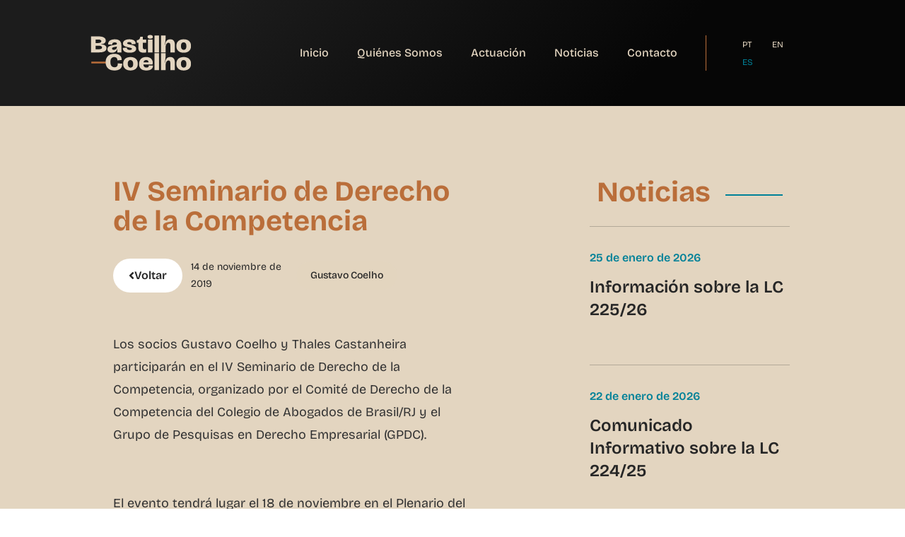

--- FILE ---
content_type: text/html; charset=UTF-8
request_url: https://bastilhocoelho.com.br/es/iv-seminario-de-derecho-de-la-competencia-2/
body_size: 31934
content:
<!doctype html>
<html lang="es-ES">
<head>
	<meta charset="UTF-8">
	<meta name="viewport" content="width=device-width, initial-scale=1">
	<link rel="profile" href="https://gmpg.org/xfn/11">
	
<!-- Author Meta Tags by Molongui Authorship, visit: https://wordpress.org/plugins/molongui-authorship/ -->
<meta name="author" content="Gustavo Coelho">
<!-- /Molongui Authorship -->

<meta name='robots' content='index, follow, max-image-preview:large, max-snippet:-1, max-video-preview:-1' />
<link rel="alternate" href="https://bastilhocoelho.com.br/iv-seminario-de-direito-da-concorrencia-2/" hreflang="pt" />
<link rel="alternate" href="https://bastilhocoelho.com.br/en/4th-seminar-on-competition-law-2/" hreflang="en" />
<link rel="alternate" href="https://bastilhocoelho.com.br/es/iv-seminario-de-derecho-de-la-competencia-2/" hreflang="es" />

	<!-- This site is optimized with the Yoast SEO plugin v26.8 - https://yoast.com/product/yoast-seo-wordpress/ -->
	<title>IV Seminario de Derecho de la Competencia - Bastilho Coelho Advogados</title>
	<link rel="canonical" href="https://bastilhocoelho.com.br/es/iv-seminario-de-derecho-de-la-competencia-2/" />
	<meta property="og:locale" content="es_ES" />
	<meta property="og:locale:alternate" content="pt_BR" />
	<meta property="og:locale:alternate" content="en_US" />
	<meta property="og:type" content="article" />
	<meta property="og:title" content="IV Seminario de Derecho de la Competencia - Bastilho Coelho Advogados" />
	<meta property="og:description" content="Los socios Gustavo Coelho y Thales Castanheira participarán en el IV Seminario de Derecho de la Competencia, organizado por el Comité de Derecho de la Competencia del Colegio de Abogados de Brasil/RJ y el Grupo de Pesquisas en Derecho Empresarial (GPDC). El evento tendrá lugar el 18 de noviembre en el Plenario del Instituto de [&hellip;]" />
	<meta property="og:url" content="https://bastilhocoelho.com.br/es/iv-seminario-de-derecho-de-la-competencia-2/" />
	<meta property="og:site_name" content="Bastilho Coelho Advogados" />
	<meta property="article:published_time" content="2019-11-14T11:53:00+00:00" />
	<meta property="article:modified_time" content="2022-05-13T14:43:13+00:00" />
	<meta property="og:image" content="https://bastilhocoelho.com.br/wp-content/uploads/2022/05/image-26.png" />
	<meta name="author" content="Gustavo Coelho" />
	<meta name="twitter:card" content="summary_large_image" />
	<meta name="twitter:label1" content="Escrito por" />
	<meta name="twitter:data1" content="Gustavo Coelho" />
	<meta name="twitter:label2" content="Tiempo de lectura" />
	<meta name="twitter:data2" content="1 minuto" />
	<script type="application/ld+json" class="yoast-schema-graph">{"@context":"https://schema.org","@graph":[{"@type":"Article","@id":"https://bastilhocoelho.com.br/es/iv-seminario-de-derecho-de-la-competencia-2/#article","isPartOf":{"@id":"https://bastilhocoelho.com.br/es/iv-seminario-de-derecho-de-la-competencia-2/"},"author":{"name":"Gustavo Coelho","@id":"https://bastilhocoelho.com.br/es/home-3/#/schema/person/6e54588194f3f8fcc911e5f5544606af"},"headline":"IV Seminario de Derecho de la Competencia","datePublished":"2019-11-14T11:53:00+00:00","dateModified":"2022-05-13T14:43:13+00:00","mainEntityOfPage":{"@id":"https://bastilhocoelho.com.br/es/iv-seminario-de-derecho-de-la-competencia-2/"},"wordCount":140,"commentCount":0,"image":{"@id":"https://bastilhocoelho.com.br/es/iv-seminario-de-derecho-de-la-competencia-2/#primaryimage"},"thumbnailUrl":"https://bastilhocoelho.com.br/wp-content/uploads/2022/05/image-26.png","keywords":["es"],"articleSection":["Eventos"],"inLanguage":"es","potentialAction":[{"@type":"CommentAction","name":"Comment","target":["https://bastilhocoelho.com.br/es/iv-seminario-de-derecho-de-la-competencia-2/#respond"]}]},{"@type":"WebPage","@id":"https://bastilhocoelho.com.br/es/iv-seminario-de-derecho-de-la-competencia-2/","url":"https://bastilhocoelho.com.br/es/iv-seminario-de-derecho-de-la-competencia-2/","name":"IV Seminario de Derecho de la Competencia - Bastilho Coelho Advogados","isPartOf":{"@id":"https://bastilhocoelho.com.br/es/home-3/#website"},"primaryImageOfPage":{"@id":"https://bastilhocoelho.com.br/es/iv-seminario-de-derecho-de-la-competencia-2/#primaryimage"},"image":{"@id":"https://bastilhocoelho.com.br/es/iv-seminario-de-derecho-de-la-competencia-2/#primaryimage"},"thumbnailUrl":"https://bastilhocoelho.com.br/wp-content/uploads/2022/05/image-26.png","datePublished":"2019-11-14T11:53:00+00:00","dateModified":"2022-05-13T14:43:13+00:00","author":{"@id":"https://bastilhocoelho.com.br/es/home-3/#/schema/person/6e54588194f3f8fcc911e5f5544606af"},"breadcrumb":{"@id":"https://bastilhocoelho.com.br/es/iv-seminario-de-derecho-de-la-competencia-2/#breadcrumb"},"inLanguage":"es","potentialAction":[{"@type":"ReadAction","target":["https://bastilhocoelho.com.br/es/iv-seminario-de-derecho-de-la-competencia-2/"]}]},{"@type":"ImageObject","inLanguage":"es","@id":"https://bastilhocoelho.com.br/es/iv-seminario-de-derecho-de-la-competencia-2/#primaryimage","url":"https://bastilhocoelho.com.br/wp-content/uploads/2022/05/image-26.png","contentUrl":"https://bastilhocoelho.com.br/wp-content/uploads/2022/05/image-26.png"},{"@type":"BreadcrumbList","@id":"https://bastilhocoelho.com.br/es/iv-seminario-de-derecho-de-la-competencia-2/#breadcrumb","itemListElement":[{"@type":"ListItem","position":1,"name":"Início","item":"https://bastilhocoelho.com.br/es/home-3/"},{"@type":"ListItem","position":2,"name":"IV Seminario de Derecho de la Competencia"}]},{"@type":"WebSite","@id":"https://bastilhocoelho.com.br/es/home-3/#website","url":"https://bastilhocoelho.com.br/es/home-3/","name":"Bastilho Coelho Advogados","description":"","potentialAction":[{"@type":"SearchAction","target":{"@type":"EntryPoint","urlTemplate":"https://bastilhocoelho.com.br/es/home-3/?s={search_term_string}"},"query-input":{"@type":"PropertyValueSpecification","valueRequired":true,"valueName":"search_term_string"}}],"inLanguage":"es"},{"@type":"Person","@id":"https://bastilhocoelho.com.br/es/home-3/#/schema/person/6e54588194f3f8fcc911e5f5544606af","name":"Gustavo Coelho","image":{"@type":"ImageObject","inLanguage":"es","@id":"https://bastilhocoelho.com.br/es/home-3/#/schema/person/image/","url":"https://secure.gravatar.com/avatar/ec7d2cbf37bc809a6f9cfda666d60e62bb666a1b23152122dae219243849145f?s=96&d=mm&r=g","contentUrl":"https://secure.gravatar.com/avatar/ec7d2cbf37bc809a6f9cfda666d60e62bb666a1b23152122dae219243849145f?s=96&d=mm&r=g","caption":"Gustavo Coelho"},"url":"https://bastilhocoelho.com.br/es/author/gustavo/"}]}</script>
	<!-- / Yoast SEO plugin. -->


<link rel="alternate" type="application/rss+xml" title="Bastilho Coelho Advogados &raquo; Feed" href="https://bastilhocoelho.com.br/es/feed/" />
<link rel="alternate" type="application/rss+xml" title="Bastilho Coelho Advogados &raquo; Feed de los comentarios" href="https://bastilhocoelho.com.br/es/comments/feed/" />
<link rel="alternate" type="application/rss+xml" title="Bastilho Coelho Advogados &raquo; Comentario IV Seminario de Derecho de la Competencia del feed" href="https://bastilhocoelho.com.br/es/iv-seminario-de-derecho-de-la-competencia-2/feed/" />
<link rel="alternate" title="oEmbed (JSON)" type="application/json+oembed" href="https://bastilhocoelho.com.br/wp-json/oembed/1.0/embed?url=https%3A%2F%2Fbastilhocoelho.com.br%2Fes%2Fiv-seminario-de-derecho-de-la-competencia-2%2F&#038;lang=es" />
<link rel="alternate" title="oEmbed (XML)" type="text/xml+oembed" href="https://bastilhocoelho.com.br/wp-json/oembed/1.0/embed?url=https%3A%2F%2Fbastilhocoelho.com.br%2Fes%2Fiv-seminario-de-derecho-de-la-competencia-2%2F&#038;format=xml&#038;lang=es" />
<style id='wp-img-auto-sizes-contain-inline-css'>
img:is([sizes=auto i],[sizes^="auto," i]){contain-intrinsic-size:3000px 1500px}
/*# sourceURL=wp-img-auto-sizes-contain-inline-css */
</style>
<style id='cf-frontend-style-inline-css'>
@font-face {
	font-family: 'D-Din Bold';
	font-weight: 400;
	font-display: auto;
	src: url('https://bastilhocoelho.com.br/wp-content/uploads/2021/01/D-DIN-Bold.otf') format('OpenType');
}
@font-face {
	font-family: 'D-Din';
	font-weight: 400;
	font-display: auto;
	src: url('https://bastilhocoelho.com.br/wp-content/uploads/2021/01/D-DIN.otf') format('OpenType');
}
/*# sourceURL=cf-frontend-style-inline-css */
</style>
<style id='wp-emoji-styles-inline-css'>

	img.wp-smiley, img.emoji {
		display: inline !important;
		border: none !important;
		box-shadow: none !important;
		height: 1em !important;
		width: 1em !important;
		margin: 0 0.07em !important;
		vertical-align: -0.1em !important;
		background: none !important;
		padding: 0 !important;
	}
/*# sourceURL=wp-emoji-styles-inline-css */
</style>
<link rel='stylesheet' id='wp-block-library-css' href='https://bastilhocoelho.com.br/wp-includes/css/dist/block-library/style.min.css?ver=6.9' media='all' />
<style id='global-styles-inline-css'>
:root{--wp--preset--aspect-ratio--square: 1;--wp--preset--aspect-ratio--4-3: 4/3;--wp--preset--aspect-ratio--3-4: 3/4;--wp--preset--aspect-ratio--3-2: 3/2;--wp--preset--aspect-ratio--2-3: 2/3;--wp--preset--aspect-ratio--16-9: 16/9;--wp--preset--aspect-ratio--9-16: 9/16;--wp--preset--color--black: #000000;--wp--preset--color--cyan-bluish-gray: #abb8c3;--wp--preset--color--white: #ffffff;--wp--preset--color--pale-pink: #f78da7;--wp--preset--color--vivid-red: #cf2e2e;--wp--preset--color--luminous-vivid-orange: #ff6900;--wp--preset--color--luminous-vivid-amber: #fcb900;--wp--preset--color--light-green-cyan: #7bdcb5;--wp--preset--color--vivid-green-cyan: #00d084;--wp--preset--color--pale-cyan-blue: #8ed1fc;--wp--preset--color--vivid-cyan-blue: #0693e3;--wp--preset--color--vivid-purple: #9b51e0;--wp--preset--gradient--vivid-cyan-blue-to-vivid-purple: linear-gradient(135deg,rgb(6,147,227) 0%,rgb(155,81,224) 100%);--wp--preset--gradient--light-green-cyan-to-vivid-green-cyan: linear-gradient(135deg,rgb(122,220,180) 0%,rgb(0,208,130) 100%);--wp--preset--gradient--luminous-vivid-amber-to-luminous-vivid-orange: linear-gradient(135deg,rgb(252,185,0) 0%,rgb(255,105,0) 100%);--wp--preset--gradient--luminous-vivid-orange-to-vivid-red: linear-gradient(135deg,rgb(255,105,0) 0%,rgb(207,46,46) 100%);--wp--preset--gradient--very-light-gray-to-cyan-bluish-gray: linear-gradient(135deg,rgb(238,238,238) 0%,rgb(169,184,195) 100%);--wp--preset--gradient--cool-to-warm-spectrum: linear-gradient(135deg,rgb(74,234,220) 0%,rgb(151,120,209) 20%,rgb(207,42,186) 40%,rgb(238,44,130) 60%,rgb(251,105,98) 80%,rgb(254,248,76) 100%);--wp--preset--gradient--blush-light-purple: linear-gradient(135deg,rgb(255,206,236) 0%,rgb(152,150,240) 100%);--wp--preset--gradient--blush-bordeaux: linear-gradient(135deg,rgb(254,205,165) 0%,rgb(254,45,45) 50%,rgb(107,0,62) 100%);--wp--preset--gradient--luminous-dusk: linear-gradient(135deg,rgb(255,203,112) 0%,rgb(199,81,192) 50%,rgb(65,88,208) 100%);--wp--preset--gradient--pale-ocean: linear-gradient(135deg,rgb(255,245,203) 0%,rgb(182,227,212) 50%,rgb(51,167,181) 100%);--wp--preset--gradient--electric-grass: linear-gradient(135deg,rgb(202,248,128) 0%,rgb(113,206,126) 100%);--wp--preset--gradient--midnight: linear-gradient(135deg,rgb(2,3,129) 0%,rgb(40,116,252) 100%);--wp--preset--font-size--small: 13px;--wp--preset--font-size--medium: 20px;--wp--preset--font-size--large: 36px;--wp--preset--font-size--x-large: 42px;--wp--preset--spacing--20: 0.44rem;--wp--preset--spacing--30: 0.67rem;--wp--preset--spacing--40: 1rem;--wp--preset--spacing--50: 1.5rem;--wp--preset--spacing--60: 2.25rem;--wp--preset--spacing--70: 3.38rem;--wp--preset--spacing--80: 5.06rem;--wp--preset--shadow--natural: 6px 6px 9px rgba(0, 0, 0, 0.2);--wp--preset--shadow--deep: 12px 12px 50px rgba(0, 0, 0, 0.4);--wp--preset--shadow--sharp: 6px 6px 0px rgba(0, 0, 0, 0.2);--wp--preset--shadow--outlined: 6px 6px 0px -3px rgb(255, 255, 255), 6px 6px rgb(0, 0, 0);--wp--preset--shadow--crisp: 6px 6px 0px rgb(0, 0, 0);}:root { --wp--style--global--content-size: 800px;--wp--style--global--wide-size: 1200px; }:where(body) { margin: 0; }.wp-site-blocks > .alignleft { float: left; margin-right: 2em; }.wp-site-blocks > .alignright { float: right; margin-left: 2em; }.wp-site-blocks > .aligncenter { justify-content: center; margin-left: auto; margin-right: auto; }:where(.wp-site-blocks) > * { margin-block-start: 24px; margin-block-end: 0; }:where(.wp-site-blocks) > :first-child { margin-block-start: 0; }:where(.wp-site-blocks) > :last-child { margin-block-end: 0; }:root { --wp--style--block-gap: 24px; }:root :where(.is-layout-flow) > :first-child{margin-block-start: 0;}:root :where(.is-layout-flow) > :last-child{margin-block-end: 0;}:root :where(.is-layout-flow) > *{margin-block-start: 24px;margin-block-end: 0;}:root :where(.is-layout-constrained) > :first-child{margin-block-start: 0;}:root :where(.is-layout-constrained) > :last-child{margin-block-end: 0;}:root :where(.is-layout-constrained) > *{margin-block-start: 24px;margin-block-end: 0;}:root :where(.is-layout-flex){gap: 24px;}:root :where(.is-layout-grid){gap: 24px;}.is-layout-flow > .alignleft{float: left;margin-inline-start: 0;margin-inline-end: 2em;}.is-layout-flow > .alignright{float: right;margin-inline-start: 2em;margin-inline-end: 0;}.is-layout-flow > .aligncenter{margin-left: auto !important;margin-right: auto !important;}.is-layout-constrained > .alignleft{float: left;margin-inline-start: 0;margin-inline-end: 2em;}.is-layout-constrained > .alignright{float: right;margin-inline-start: 2em;margin-inline-end: 0;}.is-layout-constrained > .aligncenter{margin-left: auto !important;margin-right: auto !important;}.is-layout-constrained > :where(:not(.alignleft):not(.alignright):not(.alignfull)){max-width: var(--wp--style--global--content-size);margin-left: auto !important;margin-right: auto !important;}.is-layout-constrained > .alignwide{max-width: var(--wp--style--global--wide-size);}body .is-layout-flex{display: flex;}.is-layout-flex{flex-wrap: wrap;align-items: center;}.is-layout-flex > :is(*, div){margin: 0;}body .is-layout-grid{display: grid;}.is-layout-grid > :is(*, div){margin: 0;}body{padding-top: 0px;padding-right: 0px;padding-bottom: 0px;padding-left: 0px;}a:where(:not(.wp-element-button)){text-decoration: underline;}:root :where(.wp-element-button, .wp-block-button__link){background-color: #32373c;border-width: 0;color: #fff;font-family: inherit;font-size: inherit;font-style: inherit;font-weight: inherit;letter-spacing: inherit;line-height: inherit;padding-top: calc(0.667em + 2px);padding-right: calc(1.333em + 2px);padding-bottom: calc(0.667em + 2px);padding-left: calc(1.333em + 2px);text-decoration: none;text-transform: inherit;}.has-black-color{color: var(--wp--preset--color--black) !important;}.has-cyan-bluish-gray-color{color: var(--wp--preset--color--cyan-bluish-gray) !important;}.has-white-color{color: var(--wp--preset--color--white) !important;}.has-pale-pink-color{color: var(--wp--preset--color--pale-pink) !important;}.has-vivid-red-color{color: var(--wp--preset--color--vivid-red) !important;}.has-luminous-vivid-orange-color{color: var(--wp--preset--color--luminous-vivid-orange) !important;}.has-luminous-vivid-amber-color{color: var(--wp--preset--color--luminous-vivid-amber) !important;}.has-light-green-cyan-color{color: var(--wp--preset--color--light-green-cyan) !important;}.has-vivid-green-cyan-color{color: var(--wp--preset--color--vivid-green-cyan) !important;}.has-pale-cyan-blue-color{color: var(--wp--preset--color--pale-cyan-blue) !important;}.has-vivid-cyan-blue-color{color: var(--wp--preset--color--vivid-cyan-blue) !important;}.has-vivid-purple-color{color: var(--wp--preset--color--vivid-purple) !important;}.has-black-background-color{background-color: var(--wp--preset--color--black) !important;}.has-cyan-bluish-gray-background-color{background-color: var(--wp--preset--color--cyan-bluish-gray) !important;}.has-white-background-color{background-color: var(--wp--preset--color--white) !important;}.has-pale-pink-background-color{background-color: var(--wp--preset--color--pale-pink) !important;}.has-vivid-red-background-color{background-color: var(--wp--preset--color--vivid-red) !important;}.has-luminous-vivid-orange-background-color{background-color: var(--wp--preset--color--luminous-vivid-orange) !important;}.has-luminous-vivid-amber-background-color{background-color: var(--wp--preset--color--luminous-vivid-amber) !important;}.has-light-green-cyan-background-color{background-color: var(--wp--preset--color--light-green-cyan) !important;}.has-vivid-green-cyan-background-color{background-color: var(--wp--preset--color--vivid-green-cyan) !important;}.has-pale-cyan-blue-background-color{background-color: var(--wp--preset--color--pale-cyan-blue) !important;}.has-vivid-cyan-blue-background-color{background-color: var(--wp--preset--color--vivid-cyan-blue) !important;}.has-vivid-purple-background-color{background-color: var(--wp--preset--color--vivid-purple) !important;}.has-black-border-color{border-color: var(--wp--preset--color--black) !important;}.has-cyan-bluish-gray-border-color{border-color: var(--wp--preset--color--cyan-bluish-gray) !important;}.has-white-border-color{border-color: var(--wp--preset--color--white) !important;}.has-pale-pink-border-color{border-color: var(--wp--preset--color--pale-pink) !important;}.has-vivid-red-border-color{border-color: var(--wp--preset--color--vivid-red) !important;}.has-luminous-vivid-orange-border-color{border-color: var(--wp--preset--color--luminous-vivid-orange) !important;}.has-luminous-vivid-amber-border-color{border-color: var(--wp--preset--color--luminous-vivid-amber) !important;}.has-light-green-cyan-border-color{border-color: var(--wp--preset--color--light-green-cyan) !important;}.has-vivid-green-cyan-border-color{border-color: var(--wp--preset--color--vivid-green-cyan) !important;}.has-pale-cyan-blue-border-color{border-color: var(--wp--preset--color--pale-cyan-blue) !important;}.has-vivid-cyan-blue-border-color{border-color: var(--wp--preset--color--vivid-cyan-blue) !important;}.has-vivid-purple-border-color{border-color: var(--wp--preset--color--vivid-purple) !important;}.has-vivid-cyan-blue-to-vivid-purple-gradient-background{background: var(--wp--preset--gradient--vivid-cyan-blue-to-vivid-purple) !important;}.has-light-green-cyan-to-vivid-green-cyan-gradient-background{background: var(--wp--preset--gradient--light-green-cyan-to-vivid-green-cyan) !important;}.has-luminous-vivid-amber-to-luminous-vivid-orange-gradient-background{background: var(--wp--preset--gradient--luminous-vivid-amber-to-luminous-vivid-orange) !important;}.has-luminous-vivid-orange-to-vivid-red-gradient-background{background: var(--wp--preset--gradient--luminous-vivid-orange-to-vivid-red) !important;}.has-very-light-gray-to-cyan-bluish-gray-gradient-background{background: var(--wp--preset--gradient--very-light-gray-to-cyan-bluish-gray) !important;}.has-cool-to-warm-spectrum-gradient-background{background: var(--wp--preset--gradient--cool-to-warm-spectrum) !important;}.has-blush-light-purple-gradient-background{background: var(--wp--preset--gradient--blush-light-purple) !important;}.has-blush-bordeaux-gradient-background{background: var(--wp--preset--gradient--blush-bordeaux) !important;}.has-luminous-dusk-gradient-background{background: var(--wp--preset--gradient--luminous-dusk) !important;}.has-pale-ocean-gradient-background{background: var(--wp--preset--gradient--pale-ocean) !important;}.has-electric-grass-gradient-background{background: var(--wp--preset--gradient--electric-grass) !important;}.has-midnight-gradient-background{background: var(--wp--preset--gradient--midnight) !important;}.has-small-font-size{font-size: var(--wp--preset--font-size--small) !important;}.has-medium-font-size{font-size: var(--wp--preset--font-size--medium) !important;}.has-large-font-size{font-size: var(--wp--preset--font-size--large) !important;}.has-x-large-font-size{font-size: var(--wp--preset--font-size--x-large) !important;}
:root :where(.wp-block-pullquote){font-size: 1.5em;line-height: 1.6;}
/*# sourceURL=global-styles-inline-css */
</style>
<link rel='stylesheet' id='ivory-search-styles-css' href='https://bastilhocoelho.com.br/wp-content/plugins/add-search-to-menu/public/css/ivory-search.min.css?ver=5.5.14' media='all' />
<link rel='stylesheet' id='hello-elementor-css' href='https://bastilhocoelho.com.br/wp-content/themes/hello-elementor/assets/css/reset.css?ver=3.4.6' media='all' />
<link rel='stylesheet' id='hello-elementor-theme-style-css' href='https://bastilhocoelho.com.br/wp-content/themes/hello-elementor/assets/css/theme.css?ver=3.4.6' media='all' />
<link rel='stylesheet' id='hello-elementor-header-footer-css' href='https://bastilhocoelho.com.br/wp-content/themes/hello-elementor/assets/css/header-footer.css?ver=3.4.6' media='all' />
<link rel='stylesheet' id='elementor-frontend-css' href='https://bastilhocoelho.com.br/wp-content/plugins/elementor/assets/css/frontend.min.css?ver=3.34.2' media='all' />
<style id='elementor-frontend-inline-css'>
@-webkit-keyframes ha_fadeIn{0%{opacity:0}to{opacity:1}}@keyframes ha_fadeIn{0%{opacity:0}to{opacity:1}}@-webkit-keyframes ha_zoomIn{0%{opacity:0;-webkit-transform:scale3d(.3,.3,.3);transform:scale3d(.3,.3,.3)}50%{opacity:1}}@keyframes ha_zoomIn{0%{opacity:0;-webkit-transform:scale3d(.3,.3,.3);transform:scale3d(.3,.3,.3)}50%{opacity:1}}@-webkit-keyframes ha_rollIn{0%{opacity:0;-webkit-transform:translate3d(-100%,0,0) rotate3d(0,0,1,-120deg);transform:translate3d(-100%,0,0) rotate3d(0,0,1,-120deg)}to{opacity:1}}@keyframes ha_rollIn{0%{opacity:0;-webkit-transform:translate3d(-100%,0,0) rotate3d(0,0,1,-120deg);transform:translate3d(-100%,0,0) rotate3d(0,0,1,-120deg)}to{opacity:1}}@-webkit-keyframes ha_bounce{0%,20%,53%,to{-webkit-animation-timing-function:cubic-bezier(.215,.61,.355,1);animation-timing-function:cubic-bezier(.215,.61,.355,1)}40%,43%{-webkit-transform:translate3d(0,-30px,0) scaleY(1.1);transform:translate3d(0,-30px,0) scaleY(1.1);-webkit-animation-timing-function:cubic-bezier(.755,.05,.855,.06);animation-timing-function:cubic-bezier(.755,.05,.855,.06)}70%{-webkit-transform:translate3d(0,-15px,0) scaleY(1.05);transform:translate3d(0,-15px,0) scaleY(1.05);-webkit-animation-timing-function:cubic-bezier(.755,.05,.855,.06);animation-timing-function:cubic-bezier(.755,.05,.855,.06)}80%{-webkit-transition-timing-function:cubic-bezier(.215,.61,.355,1);transition-timing-function:cubic-bezier(.215,.61,.355,1);-webkit-transform:translate3d(0,0,0) scaleY(.95);transform:translate3d(0,0,0) scaleY(.95)}90%{-webkit-transform:translate3d(0,-4px,0) scaleY(1.02);transform:translate3d(0,-4px,0) scaleY(1.02)}}@keyframes ha_bounce{0%,20%,53%,to{-webkit-animation-timing-function:cubic-bezier(.215,.61,.355,1);animation-timing-function:cubic-bezier(.215,.61,.355,1)}40%,43%{-webkit-transform:translate3d(0,-30px,0) scaleY(1.1);transform:translate3d(0,-30px,0) scaleY(1.1);-webkit-animation-timing-function:cubic-bezier(.755,.05,.855,.06);animation-timing-function:cubic-bezier(.755,.05,.855,.06)}70%{-webkit-transform:translate3d(0,-15px,0) scaleY(1.05);transform:translate3d(0,-15px,0) scaleY(1.05);-webkit-animation-timing-function:cubic-bezier(.755,.05,.855,.06);animation-timing-function:cubic-bezier(.755,.05,.855,.06)}80%{-webkit-transition-timing-function:cubic-bezier(.215,.61,.355,1);transition-timing-function:cubic-bezier(.215,.61,.355,1);-webkit-transform:translate3d(0,0,0) scaleY(.95);transform:translate3d(0,0,0) scaleY(.95)}90%{-webkit-transform:translate3d(0,-4px,0) scaleY(1.02);transform:translate3d(0,-4px,0) scaleY(1.02)}}@-webkit-keyframes ha_bounceIn{0%,20%,40%,60%,80%,to{-webkit-animation-timing-function:cubic-bezier(.215,.61,.355,1);animation-timing-function:cubic-bezier(.215,.61,.355,1)}0%{opacity:0;-webkit-transform:scale3d(.3,.3,.3);transform:scale3d(.3,.3,.3)}20%{-webkit-transform:scale3d(1.1,1.1,1.1);transform:scale3d(1.1,1.1,1.1)}40%{-webkit-transform:scale3d(.9,.9,.9);transform:scale3d(.9,.9,.9)}60%{opacity:1;-webkit-transform:scale3d(1.03,1.03,1.03);transform:scale3d(1.03,1.03,1.03)}80%{-webkit-transform:scale3d(.97,.97,.97);transform:scale3d(.97,.97,.97)}to{opacity:1}}@keyframes ha_bounceIn{0%,20%,40%,60%,80%,to{-webkit-animation-timing-function:cubic-bezier(.215,.61,.355,1);animation-timing-function:cubic-bezier(.215,.61,.355,1)}0%{opacity:0;-webkit-transform:scale3d(.3,.3,.3);transform:scale3d(.3,.3,.3)}20%{-webkit-transform:scale3d(1.1,1.1,1.1);transform:scale3d(1.1,1.1,1.1)}40%{-webkit-transform:scale3d(.9,.9,.9);transform:scale3d(.9,.9,.9)}60%{opacity:1;-webkit-transform:scale3d(1.03,1.03,1.03);transform:scale3d(1.03,1.03,1.03)}80%{-webkit-transform:scale3d(.97,.97,.97);transform:scale3d(.97,.97,.97)}to{opacity:1}}@-webkit-keyframes ha_flipInX{0%{opacity:0;-webkit-transform:perspective(400px) rotate3d(1,0,0,90deg);transform:perspective(400px) rotate3d(1,0,0,90deg);-webkit-animation-timing-function:ease-in;animation-timing-function:ease-in}40%{-webkit-transform:perspective(400px) rotate3d(1,0,0,-20deg);transform:perspective(400px) rotate3d(1,0,0,-20deg);-webkit-animation-timing-function:ease-in;animation-timing-function:ease-in}60%{opacity:1;-webkit-transform:perspective(400px) rotate3d(1,0,0,10deg);transform:perspective(400px) rotate3d(1,0,0,10deg)}80%{-webkit-transform:perspective(400px) rotate3d(1,0,0,-5deg);transform:perspective(400px) rotate3d(1,0,0,-5deg)}}@keyframes ha_flipInX{0%{opacity:0;-webkit-transform:perspective(400px) rotate3d(1,0,0,90deg);transform:perspective(400px) rotate3d(1,0,0,90deg);-webkit-animation-timing-function:ease-in;animation-timing-function:ease-in}40%{-webkit-transform:perspective(400px) rotate3d(1,0,0,-20deg);transform:perspective(400px) rotate3d(1,0,0,-20deg);-webkit-animation-timing-function:ease-in;animation-timing-function:ease-in}60%{opacity:1;-webkit-transform:perspective(400px) rotate3d(1,0,0,10deg);transform:perspective(400px) rotate3d(1,0,0,10deg)}80%{-webkit-transform:perspective(400px) rotate3d(1,0,0,-5deg);transform:perspective(400px) rotate3d(1,0,0,-5deg)}}@-webkit-keyframes ha_flipInY{0%{opacity:0;-webkit-transform:perspective(400px) rotate3d(0,1,0,90deg);transform:perspective(400px) rotate3d(0,1,0,90deg);-webkit-animation-timing-function:ease-in;animation-timing-function:ease-in}40%{-webkit-transform:perspective(400px) rotate3d(0,1,0,-20deg);transform:perspective(400px) rotate3d(0,1,0,-20deg);-webkit-animation-timing-function:ease-in;animation-timing-function:ease-in}60%{opacity:1;-webkit-transform:perspective(400px) rotate3d(0,1,0,10deg);transform:perspective(400px) rotate3d(0,1,0,10deg)}80%{-webkit-transform:perspective(400px) rotate3d(0,1,0,-5deg);transform:perspective(400px) rotate3d(0,1,0,-5deg)}}@keyframes ha_flipInY{0%{opacity:0;-webkit-transform:perspective(400px) rotate3d(0,1,0,90deg);transform:perspective(400px) rotate3d(0,1,0,90deg);-webkit-animation-timing-function:ease-in;animation-timing-function:ease-in}40%{-webkit-transform:perspective(400px) rotate3d(0,1,0,-20deg);transform:perspective(400px) rotate3d(0,1,0,-20deg);-webkit-animation-timing-function:ease-in;animation-timing-function:ease-in}60%{opacity:1;-webkit-transform:perspective(400px) rotate3d(0,1,0,10deg);transform:perspective(400px) rotate3d(0,1,0,10deg)}80%{-webkit-transform:perspective(400px) rotate3d(0,1,0,-5deg);transform:perspective(400px) rotate3d(0,1,0,-5deg)}}@-webkit-keyframes ha_swing{20%{-webkit-transform:rotate3d(0,0,1,15deg);transform:rotate3d(0,0,1,15deg)}40%{-webkit-transform:rotate3d(0,0,1,-10deg);transform:rotate3d(0,0,1,-10deg)}60%{-webkit-transform:rotate3d(0,0,1,5deg);transform:rotate3d(0,0,1,5deg)}80%{-webkit-transform:rotate3d(0,0,1,-5deg);transform:rotate3d(0,0,1,-5deg)}}@keyframes ha_swing{20%{-webkit-transform:rotate3d(0,0,1,15deg);transform:rotate3d(0,0,1,15deg)}40%{-webkit-transform:rotate3d(0,0,1,-10deg);transform:rotate3d(0,0,1,-10deg)}60%{-webkit-transform:rotate3d(0,0,1,5deg);transform:rotate3d(0,0,1,5deg)}80%{-webkit-transform:rotate3d(0,0,1,-5deg);transform:rotate3d(0,0,1,-5deg)}}@-webkit-keyframes ha_slideInDown{0%{visibility:visible;-webkit-transform:translate3d(0,-100%,0);transform:translate3d(0,-100%,0)}}@keyframes ha_slideInDown{0%{visibility:visible;-webkit-transform:translate3d(0,-100%,0);transform:translate3d(0,-100%,0)}}@-webkit-keyframes ha_slideInUp{0%{visibility:visible;-webkit-transform:translate3d(0,100%,0);transform:translate3d(0,100%,0)}}@keyframes ha_slideInUp{0%{visibility:visible;-webkit-transform:translate3d(0,100%,0);transform:translate3d(0,100%,0)}}@-webkit-keyframes ha_slideInLeft{0%{visibility:visible;-webkit-transform:translate3d(-100%,0,0);transform:translate3d(-100%,0,0)}}@keyframes ha_slideInLeft{0%{visibility:visible;-webkit-transform:translate3d(-100%,0,0);transform:translate3d(-100%,0,0)}}@-webkit-keyframes ha_slideInRight{0%{visibility:visible;-webkit-transform:translate3d(100%,0,0);transform:translate3d(100%,0,0)}}@keyframes ha_slideInRight{0%{visibility:visible;-webkit-transform:translate3d(100%,0,0);transform:translate3d(100%,0,0)}}.ha_fadeIn{-webkit-animation-name:ha_fadeIn;animation-name:ha_fadeIn}.ha_zoomIn{-webkit-animation-name:ha_zoomIn;animation-name:ha_zoomIn}.ha_rollIn{-webkit-animation-name:ha_rollIn;animation-name:ha_rollIn}.ha_bounce{-webkit-transform-origin:center bottom;-ms-transform-origin:center bottom;transform-origin:center bottom;-webkit-animation-name:ha_bounce;animation-name:ha_bounce}.ha_bounceIn{-webkit-animation-name:ha_bounceIn;animation-name:ha_bounceIn;-webkit-animation-duration:.75s;-webkit-animation-duration:calc(var(--animate-duration)*.75);animation-duration:.75s;animation-duration:calc(var(--animate-duration)*.75)}.ha_flipInX,.ha_flipInY{-webkit-animation-name:ha_flipInX;animation-name:ha_flipInX;-webkit-backface-visibility:visible!important;backface-visibility:visible!important}.ha_flipInY{-webkit-animation-name:ha_flipInY;animation-name:ha_flipInY}.ha_swing{-webkit-transform-origin:top center;-ms-transform-origin:top center;transform-origin:top center;-webkit-animation-name:ha_swing;animation-name:ha_swing}.ha_slideInDown{-webkit-animation-name:ha_slideInDown;animation-name:ha_slideInDown}.ha_slideInUp{-webkit-animation-name:ha_slideInUp;animation-name:ha_slideInUp}.ha_slideInLeft{-webkit-animation-name:ha_slideInLeft;animation-name:ha_slideInLeft}.ha_slideInRight{-webkit-animation-name:ha_slideInRight;animation-name:ha_slideInRight}.ha-css-transform-yes{-webkit-transition-duration:var(--ha-tfx-transition-duration, .2s);transition-duration:var(--ha-tfx-transition-duration, .2s);-webkit-transition-property:-webkit-transform;transition-property:transform;transition-property:transform,-webkit-transform;-webkit-transform:translate(var(--ha-tfx-translate-x, 0),var(--ha-tfx-translate-y, 0)) scale(var(--ha-tfx-scale-x, 1),var(--ha-tfx-scale-y, 1)) skew(var(--ha-tfx-skew-x, 0),var(--ha-tfx-skew-y, 0)) rotateX(var(--ha-tfx-rotate-x, 0)) rotateY(var(--ha-tfx-rotate-y, 0)) rotateZ(var(--ha-tfx-rotate-z, 0));transform:translate(var(--ha-tfx-translate-x, 0),var(--ha-tfx-translate-y, 0)) scale(var(--ha-tfx-scale-x, 1),var(--ha-tfx-scale-y, 1)) skew(var(--ha-tfx-skew-x, 0),var(--ha-tfx-skew-y, 0)) rotateX(var(--ha-tfx-rotate-x, 0)) rotateY(var(--ha-tfx-rotate-y, 0)) rotateZ(var(--ha-tfx-rotate-z, 0))}.ha-css-transform-yes:hover{-webkit-transform:translate(var(--ha-tfx-translate-x-hover, var(--ha-tfx-translate-x, 0)),var(--ha-tfx-translate-y-hover, var(--ha-tfx-translate-y, 0))) scale(var(--ha-tfx-scale-x-hover, var(--ha-tfx-scale-x, 1)),var(--ha-tfx-scale-y-hover, var(--ha-tfx-scale-y, 1))) skew(var(--ha-tfx-skew-x-hover, var(--ha-tfx-skew-x, 0)),var(--ha-tfx-skew-y-hover, var(--ha-tfx-skew-y, 0))) rotateX(var(--ha-tfx-rotate-x-hover, var(--ha-tfx-rotate-x, 0))) rotateY(var(--ha-tfx-rotate-y-hover, var(--ha-tfx-rotate-y, 0))) rotateZ(var(--ha-tfx-rotate-z-hover, var(--ha-tfx-rotate-z, 0)));transform:translate(var(--ha-tfx-translate-x-hover, var(--ha-tfx-translate-x, 0)),var(--ha-tfx-translate-y-hover, var(--ha-tfx-translate-y, 0))) scale(var(--ha-tfx-scale-x-hover, var(--ha-tfx-scale-x, 1)),var(--ha-tfx-scale-y-hover, var(--ha-tfx-scale-y, 1))) skew(var(--ha-tfx-skew-x-hover, var(--ha-tfx-skew-x, 0)),var(--ha-tfx-skew-y-hover, var(--ha-tfx-skew-y, 0))) rotateX(var(--ha-tfx-rotate-x-hover, var(--ha-tfx-rotate-x, 0))) rotateY(var(--ha-tfx-rotate-y-hover, var(--ha-tfx-rotate-y, 0))) rotateZ(var(--ha-tfx-rotate-z-hover, var(--ha-tfx-rotate-z, 0)))}.happy-addon>.elementor-widget-container{word-wrap:break-word;overflow-wrap:break-word}.happy-addon>.elementor-widget-container,.happy-addon>.elementor-widget-container *{-webkit-box-sizing:border-box;box-sizing:border-box}.happy-addon:not(:has(.elementor-widget-container)),.happy-addon:not(:has(.elementor-widget-container)) *{-webkit-box-sizing:border-box;box-sizing:border-box;word-wrap:break-word;overflow-wrap:break-word}.happy-addon p:empty{display:none}.happy-addon .elementor-inline-editing{min-height:auto!important}.happy-addon-pro img{max-width:100%;height:auto;-o-object-fit:cover;object-fit:cover}.ha-screen-reader-text{position:absolute;overflow:hidden;clip:rect(1px,1px,1px,1px);margin:-1px;padding:0;width:1px;height:1px;border:0;word-wrap:normal!important;-webkit-clip-path:inset(50%);clip-path:inset(50%)}.ha-has-bg-overlay>.elementor-widget-container{position:relative;z-index:1}.ha-has-bg-overlay>.elementor-widget-container:before{position:absolute;top:0;left:0;z-index:-1;width:100%;height:100%;content:""}.ha-has-bg-overlay:not(:has(.elementor-widget-container)){position:relative;z-index:1}.ha-has-bg-overlay:not(:has(.elementor-widget-container)):before{position:absolute;top:0;left:0;z-index:-1;width:100%;height:100%;content:""}.ha-popup--is-enabled .ha-js-popup,.ha-popup--is-enabled .ha-js-popup img{cursor:-webkit-zoom-in!important;cursor:zoom-in!important}.mfp-wrap .mfp-arrow,.mfp-wrap .mfp-close{background-color:transparent}.mfp-wrap .mfp-arrow:focus,.mfp-wrap .mfp-close:focus{outline-width:thin}.ha-advanced-tooltip-enable{position:relative;cursor:pointer;--ha-tooltip-arrow-color:black;--ha-tooltip-arrow-distance:0}.ha-advanced-tooltip-enable .ha-advanced-tooltip-content{position:absolute;z-index:999;display:none;padding:5px 0;width:120px;height:auto;border-radius:6px;background-color:#000;color:#fff;text-align:center;opacity:0}.ha-advanced-tooltip-enable .ha-advanced-tooltip-content::after{position:absolute;border-width:5px;border-style:solid;content:""}.ha-advanced-tooltip-enable .ha-advanced-tooltip-content.no-arrow::after{visibility:hidden}.ha-advanced-tooltip-enable .ha-advanced-tooltip-content.show{display:inline-block;opacity:1}.ha-advanced-tooltip-enable.ha-advanced-tooltip-top .ha-advanced-tooltip-content,body[data-elementor-device-mode=tablet] .ha-advanced-tooltip-enable.ha-advanced-tooltip-tablet-top .ha-advanced-tooltip-content{top:unset;right:0;bottom:calc(101% + var(--ha-tooltip-arrow-distance));left:0;margin:0 auto}.ha-advanced-tooltip-enable.ha-advanced-tooltip-top .ha-advanced-tooltip-content::after,body[data-elementor-device-mode=tablet] .ha-advanced-tooltip-enable.ha-advanced-tooltip-tablet-top .ha-advanced-tooltip-content::after{top:100%;right:unset;bottom:unset;left:50%;border-color:var(--ha-tooltip-arrow-color) transparent transparent transparent;-webkit-transform:translateX(-50%);-ms-transform:translateX(-50%);transform:translateX(-50%)}.ha-advanced-tooltip-enable.ha-advanced-tooltip-bottom .ha-advanced-tooltip-content,body[data-elementor-device-mode=tablet] .ha-advanced-tooltip-enable.ha-advanced-tooltip-tablet-bottom .ha-advanced-tooltip-content{top:calc(101% + var(--ha-tooltip-arrow-distance));right:0;bottom:unset;left:0;margin:0 auto}.ha-advanced-tooltip-enable.ha-advanced-tooltip-bottom .ha-advanced-tooltip-content::after,body[data-elementor-device-mode=tablet] .ha-advanced-tooltip-enable.ha-advanced-tooltip-tablet-bottom .ha-advanced-tooltip-content::after{top:unset;right:unset;bottom:100%;left:50%;border-color:transparent transparent var(--ha-tooltip-arrow-color) transparent;-webkit-transform:translateX(-50%);-ms-transform:translateX(-50%);transform:translateX(-50%)}.ha-advanced-tooltip-enable.ha-advanced-tooltip-left .ha-advanced-tooltip-content,body[data-elementor-device-mode=tablet] .ha-advanced-tooltip-enable.ha-advanced-tooltip-tablet-left .ha-advanced-tooltip-content{top:50%;right:calc(101% + var(--ha-tooltip-arrow-distance));bottom:unset;left:unset;-webkit-transform:translateY(-50%);-ms-transform:translateY(-50%);transform:translateY(-50%)}.ha-advanced-tooltip-enable.ha-advanced-tooltip-left .ha-advanced-tooltip-content::after,body[data-elementor-device-mode=tablet] .ha-advanced-tooltip-enable.ha-advanced-tooltip-tablet-left .ha-advanced-tooltip-content::after{top:50%;right:unset;bottom:unset;left:100%;border-color:transparent transparent transparent var(--ha-tooltip-arrow-color);-webkit-transform:translateY(-50%);-ms-transform:translateY(-50%);transform:translateY(-50%)}.ha-advanced-tooltip-enable.ha-advanced-tooltip-right .ha-advanced-tooltip-content,body[data-elementor-device-mode=tablet] .ha-advanced-tooltip-enable.ha-advanced-tooltip-tablet-right .ha-advanced-tooltip-content{top:50%;right:unset;bottom:unset;left:calc(101% + var(--ha-tooltip-arrow-distance));-webkit-transform:translateY(-50%);-ms-transform:translateY(-50%);transform:translateY(-50%)}.ha-advanced-tooltip-enable.ha-advanced-tooltip-right .ha-advanced-tooltip-content::after,body[data-elementor-device-mode=tablet] .ha-advanced-tooltip-enable.ha-advanced-tooltip-tablet-right .ha-advanced-tooltip-content::after{top:50%;right:100%;bottom:unset;left:unset;border-color:transparent var(--ha-tooltip-arrow-color) transparent transparent;-webkit-transform:translateY(-50%);-ms-transform:translateY(-50%);transform:translateY(-50%)}body[data-elementor-device-mode=mobile] .ha-advanced-tooltip-enable.ha-advanced-tooltip-mobile-top .ha-advanced-tooltip-content{top:unset;right:0;bottom:calc(101% + var(--ha-tooltip-arrow-distance));left:0;margin:0 auto}body[data-elementor-device-mode=mobile] .ha-advanced-tooltip-enable.ha-advanced-tooltip-mobile-top .ha-advanced-tooltip-content::after{top:100%;right:unset;bottom:unset;left:50%;border-color:var(--ha-tooltip-arrow-color) transparent transparent transparent;-webkit-transform:translateX(-50%);-ms-transform:translateX(-50%);transform:translateX(-50%)}body[data-elementor-device-mode=mobile] .ha-advanced-tooltip-enable.ha-advanced-tooltip-mobile-bottom .ha-advanced-tooltip-content{top:calc(101% + var(--ha-tooltip-arrow-distance));right:0;bottom:unset;left:0;margin:0 auto}body[data-elementor-device-mode=mobile] .ha-advanced-tooltip-enable.ha-advanced-tooltip-mobile-bottom .ha-advanced-tooltip-content::after{top:unset;right:unset;bottom:100%;left:50%;border-color:transparent transparent var(--ha-tooltip-arrow-color) transparent;-webkit-transform:translateX(-50%);-ms-transform:translateX(-50%);transform:translateX(-50%)}body[data-elementor-device-mode=mobile] .ha-advanced-tooltip-enable.ha-advanced-tooltip-mobile-left .ha-advanced-tooltip-content{top:50%;right:calc(101% + var(--ha-tooltip-arrow-distance));bottom:unset;left:unset;-webkit-transform:translateY(-50%);-ms-transform:translateY(-50%);transform:translateY(-50%)}body[data-elementor-device-mode=mobile] .ha-advanced-tooltip-enable.ha-advanced-tooltip-mobile-left .ha-advanced-tooltip-content::after{top:50%;right:unset;bottom:unset;left:100%;border-color:transparent transparent transparent var(--ha-tooltip-arrow-color);-webkit-transform:translateY(-50%);-ms-transform:translateY(-50%);transform:translateY(-50%)}body[data-elementor-device-mode=mobile] .ha-advanced-tooltip-enable.ha-advanced-tooltip-mobile-right .ha-advanced-tooltip-content{top:50%;right:unset;bottom:unset;left:calc(101% + var(--ha-tooltip-arrow-distance));-webkit-transform:translateY(-50%);-ms-transform:translateY(-50%);transform:translateY(-50%)}body[data-elementor-device-mode=mobile] .ha-advanced-tooltip-enable.ha-advanced-tooltip-mobile-right .ha-advanced-tooltip-content::after{top:50%;right:100%;bottom:unset;left:unset;border-color:transparent var(--ha-tooltip-arrow-color) transparent transparent;-webkit-transform:translateY(-50%);-ms-transform:translateY(-50%);transform:translateY(-50%)}body.elementor-editor-active .happy-addon.ha-gravityforms .gform_wrapper{display:block!important}.ha-scroll-to-top-wrap.ha-scroll-to-top-hide{display:none}.ha-scroll-to-top-wrap.edit-mode,.ha-scroll-to-top-wrap.single-page-off{display:none!important}.ha-scroll-to-top-button{position:fixed;right:15px;bottom:15px;z-index:9999;display:-webkit-box;display:-webkit-flex;display:-ms-flexbox;display:flex;-webkit-box-align:center;-webkit-align-items:center;align-items:center;-ms-flex-align:center;-webkit-box-pack:center;-ms-flex-pack:center;-webkit-justify-content:center;justify-content:center;width:50px;height:50px;border-radius:50px;background-color:#5636d1;color:#fff;text-align:center;opacity:1;cursor:pointer;-webkit-transition:all .3s;transition:all .3s}.ha-scroll-to-top-button i{color:#fff;font-size:16px}.ha-scroll-to-top-button:hover{background-color:#e2498a}
/*# sourceURL=elementor-frontend-inline-css */
</style>
<link rel='stylesheet' id='widget-image-css' href='https://bastilhocoelho.com.br/wp-content/plugins/elementor/assets/css/widget-image.min.css?ver=3.34.2' media='all' />
<link rel='stylesheet' id='widget-nav-menu-css' href='https://bastilhocoelho.com.br/wp-content/plugins/elementor-pro/assets/css/widget-nav-menu.min.css?ver=3.34.2' media='all' />
<link rel='stylesheet' id='e-sticky-css' href='https://bastilhocoelho.com.br/wp-content/plugins/elementor-pro/assets/css/modules/sticky.min.css?ver=3.34.2' media='all' />
<link rel='stylesheet' id='widget-heading-css' href='https://bastilhocoelho.com.br/wp-content/plugins/elementor/assets/css/widget-heading.min.css?ver=3.34.2' media='all' />
<link rel='stylesheet' id='widget-divider-css' href='https://bastilhocoelho.com.br/wp-content/plugins/elementor/assets/css/widget-divider.min.css?ver=3.34.2' media='all' />
<link rel='stylesheet' id='widget-form-css' href='https://bastilhocoelho.com.br/wp-content/plugins/elementor-pro/assets/css/widget-form.min.css?ver=3.34.2' media='all' />
<link rel='stylesheet' id='widget-icon-list-css' href='https://bastilhocoelho.com.br/wp-content/plugins/elementor/assets/css/widget-icon-list.min.css?ver=3.34.2' media='all' />
<link rel='stylesheet' id='widget-post-info-css' href='https://bastilhocoelho.com.br/wp-content/plugins/elementor-pro/assets/css/widget-post-info.min.css?ver=3.34.2' media='all' />
<link rel='stylesheet' id='elementor-icons-shared-0-css' href='https://bastilhocoelho.com.br/wp-content/plugins/elementor/assets/lib/font-awesome/css/fontawesome.min.css?ver=5.15.3' media='all' />
<link rel='stylesheet' id='elementor-icons-fa-regular-css' href='https://bastilhocoelho.com.br/wp-content/plugins/elementor/assets/lib/font-awesome/css/regular.min.css?ver=5.15.3' media='all' />
<link rel='stylesheet' id='elementor-icons-fa-solid-css' href='https://bastilhocoelho.com.br/wp-content/plugins/elementor/assets/lib/font-awesome/css/solid.min.css?ver=5.15.3' media='all' />
<link rel='stylesheet' id='widget-loop-common-css' href='https://bastilhocoelho.com.br/wp-content/plugins/elementor-pro/assets/css/widget-loop-common.min.css?ver=3.34.2' media='all' />
<link rel='stylesheet' id='widget-loop-grid-css' href='https://bastilhocoelho.com.br/wp-content/plugins/elementor-pro/assets/css/widget-loop-grid.min.css?ver=3.34.2' media='all' />
<link rel='stylesheet' id='elementor-icons-css' href='https://bastilhocoelho.com.br/wp-content/plugins/elementor/assets/lib/eicons/css/elementor-icons.min.css?ver=5.46.0' media='all' />
<link rel='stylesheet' id='elementor-post-6-css' href='https://bastilhocoelho.com.br/wp-content/uploads/elementor/css/post-6.css?ver=1769439522' media='all' />
<link rel='stylesheet' id='cpel-language-switcher-css' href='https://bastilhocoelho.com.br/wp-content/plugins/connect-polylang-elementor/assets/css/language-switcher.min.css?ver=2.5.5' media='all' />
<link rel='stylesheet' id='elementor-post-87-css' href='https://bastilhocoelho.com.br/wp-content/uploads/elementor/css/post-87.css?ver=1769439522' media='all' />
<link rel='stylesheet' id='happy-icons-css' href='https://bastilhocoelho.com.br/wp-content/plugins/happy-elementor-addons/assets/fonts/style.min.css?ver=3.20.7' media='all' />
<link rel='stylesheet' id='font-awesome-css' href='https://bastilhocoelho.com.br/wp-content/plugins/elementor/assets/lib/font-awesome/css/font-awesome.min.css?ver=4.7.0' media='all' />
<link rel='stylesheet' id='elementor-post-2153-css' href='https://bastilhocoelho.com.br/wp-content/uploads/elementor/css/post-2153.css?ver=1769439522' media='all' />
<link rel='stylesheet' id='elementor-post-9200-css' href='https://bastilhocoelho.com.br/wp-content/uploads/elementor/css/post-9200.css?ver=1769440246' media='all' />
<link rel='stylesheet' id='newsletter-css' href='https://bastilhocoelho.com.br/wp-content/plugins/newsletter/style.css?ver=9.1.1' media='all' />
<link rel='stylesheet' id='elementor-gf-local-ptserif-css' href='https://bastilhocoelho.com.br/wp-content/uploads/elementor/google-fonts/css/ptserif.css?ver=1742240058' media='all' />
<link rel='stylesheet' id='elementor-gf-local-opensans-css' href='https://bastilhocoelho.com.br/wp-content/uploads/elementor/google-fonts/css/opensans.css?ver=1742240067' media='all' />
<link rel='stylesheet' id='elementor-gf-local-ptsans-css' href='https://bastilhocoelho.com.br/wp-content/uploads/elementor/google-fonts/css/ptsans.css?ver=1742240068' media='all' />
<link rel='stylesheet' id='elementor-icons-fa-brands-css' href='https://bastilhocoelho.com.br/wp-content/plugins/elementor/assets/lib/font-awesome/css/brands.min.css?ver=5.15.3' media='all' />
<script src="https://bastilhocoelho.com.br/wp-includes/js/jquery/jquery.min.js?ver=3.7.1" id="jquery-core-js"></script>
<script src="https://bastilhocoelho.com.br/wp-includes/js/jquery/jquery-migrate.min.js?ver=3.4.1" id="jquery-migrate-js"></script>
<script src="https://bastilhocoelho.com.br/wp-content/plugins/happy-elementor-addons/assets/vendor/dom-purify/purify.min.js?ver=3.1.6" id="dom-purify-js"></script>
<link rel="https://api.w.org/" href="https://bastilhocoelho.com.br/wp-json/" /><link rel="alternate" title="JSON" type="application/json" href="https://bastilhocoelho.com.br/wp-json/wp/v2/posts/1834" /><link rel="EditURI" type="application/rsd+xml" title="RSD" href="https://bastilhocoelho.com.br/xmlrpc.php?rsd" />
<link rel='shortlink' href='https://bastilhocoelho.com.br/?p=1834' />
<style>#wp-admin-bar-hostinger_admin_bar { display: none !important; }</style>            <style>
                .molongui-disabled-link
                {
                    border-bottom: none !important;
                    text-decoration: none !important;
                    color: inherit !important;
                    cursor: inherit !important;
                }
                .molongui-disabled-link:hover,
                .molongui-disabled-link:hover span
                {
                    border-bottom: none !important;
                    text-decoration: none !important;
                    color: inherit !important;
                    cursor: inherit !important;
                }
            </style>
            <meta name="generator" content="Elementor 3.34.2; features: additional_custom_breakpoints; settings: css_print_method-external, google_font-enabled, font_display-auto">
<meta name="format-detection" content="telephone=no">

			<style>
				.e-con.e-parent:nth-of-type(n+4):not(.e-lazyloaded):not(.e-no-lazyload),
				.e-con.e-parent:nth-of-type(n+4):not(.e-lazyloaded):not(.e-no-lazyload) * {
					background-image: none !important;
				}
				@media screen and (max-height: 1024px) {
					.e-con.e-parent:nth-of-type(n+3):not(.e-lazyloaded):not(.e-no-lazyload),
					.e-con.e-parent:nth-of-type(n+3):not(.e-lazyloaded):not(.e-no-lazyload) * {
						background-image: none !important;
					}
				}
				@media screen and (max-height: 640px) {
					.e-con.e-parent:nth-of-type(n+2):not(.e-lazyloaded):not(.e-no-lazyload),
					.e-con.e-parent:nth-of-type(n+2):not(.e-lazyloaded):not(.e-no-lazyload) * {
						background-image: none !important;
					}
				}
			</style>
			<link rel="icon" href="https://bastilhocoelho.com.br/wp-content/uploads/2025/08/cropped-BC-New-32x32.png" sizes="32x32" />
<link rel="icon" href="https://bastilhocoelho.com.br/wp-content/uploads/2025/08/cropped-BC-New-192x192.png" sizes="192x192" />
<link rel="apple-touch-icon" href="https://bastilhocoelho.com.br/wp-content/uploads/2025/08/cropped-BC-New-180x180.png" />
<meta name="msapplication-TileImage" content="https://bastilhocoelho.com.br/wp-content/uploads/2025/08/cropped-BC-New-270x270.png" />
		<style id="wp-custom-css">
			.is-form-style-1.is-form-id-5029 .is-search-input:focus, .is-form-style-1.is-form-id-5029 .is-search-input:hover, .is-form-style-1.is-form-id-5029 .is-search-input, .is-form-style-2.is-form-id-5029 .is-search-input:focus, .is-form-style-2.is-form-id-5029 .is-search-input:hover, .is-form-style-2.is-form-id-5029 .is-search-input, .is-form-style-3.is-form-id-5029 .is-search-input:focus, .is-form-style-3.is-form-id-5029 .is-search-input:hover, .is-form-style-3.is-form-id-5029 .is-search-input, .is-form-id-5029 .is-search-input:focus, .is-form-id-5029 .is-search-input:hover, .is-form-id-5029 .is-search-input {
    padding: 14px 20px 14px 20px;
}		</style>
					<style type="text/css" media="screen">
			/* Ivory search custom CSS code */
			input.is-search-input {
   border-radius: 999px 0px 0px 999px !important;
}
button.is-search-submit span.is-search-icon,
button.is-search-submit {
border:1px red solid;
    border-radius: 0px 999px 999px 0px;
}			</style>
					<style type="text/css">
					.is-form-id-9382 .is-search-submit:focus,
			.is-form-id-9382 .is-search-submit:hover,
			.is-form-id-9382 .is-search-submit,
            .is-form-id-9382 .is-search-icon {
			color: #008198 !important;            background-color: #ffffff !important;            border-color: #ffffff !important;			}
                        	.is-form-id-9382 .is-search-submit path {
					fill: #008198 !important;            	}
            			.is-form-id-9382 .is-search-input::-webkit-input-placeholder {
			    color: #262626 !important;
			}
			.is-form-id-9382 .is-search-input:-moz-placeholder {
			    color: #262626 !important;
			    opacity: 1;
			}
			.is-form-id-9382 .is-search-input::-moz-placeholder {
			    color: #262626 !important;
			    opacity: 1;
			}
			.is-form-id-9382 .is-search-input:-ms-input-placeholder {
			    color: #262626 !important;
			}
                        			.is-form-style-1.is-form-id-9382 .is-search-input:focus,
			.is-form-style-1.is-form-id-9382 .is-search-input:hover,
			.is-form-style-1.is-form-id-9382 .is-search-input,
			.is-form-style-2.is-form-id-9382 .is-search-input:focus,
			.is-form-style-2.is-form-id-9382 .is-search-input:hover,
			.is-form-style-2.is-form-id-9382 .is-search-input,
			.is-form-style-3.is-form-id-9382 .is-search-input:focus,
			.is-form-style-3.is-form-id-9382 .is-search-input:hover,
			.is-form-style-3.is-form-id-9382 .is-search-input,
			.is-form-id-9382 .is-search-input:focus,
			.is-form-id-9382 .is-search-input:hover,
			.is-form-id-9382 .is-search-input {
                                color: #262626 !important;                                border-color: #ffffff !important;                                background-color: #ffffff !important;			}
                        			</style>
					<style type="text/css">
					.is-form-id-9374 .is-search-submit:focus,
			.is-form-id-9374 .is-search-submit:hover,
			.is-form-id-9374 .is-search-submit,
            .is-form-id-9374 .is-search-icon {
			color: #008198 !important;            background-color: #ffffff !important;            border-color: #ffffff !important;			}
                        	.is-form-id-9374 .is-search-submit path {
					fill: #008198 !important;            	}
            			.is-form-id-9374 .is-search-input::-webkit-input-placeholder {
			    color: #262626 !important;
			}
			.is-form-id-9374 .is-search-input:-moz-placeholder {
			    color: #262626 !important;
			    opacity: 1;
			}
			.is-form-id-9374 .is-search-input::-moz-placeholder {
			    color: #262626 !important;
			    opacity: 1;
			}
			.is-form-id-9374 .is-search-input:-ms-input-placeholder {
			    color: #262626 !important;
			}
                        			.is-form-style-1.is-form-id-9374 .is-search-input:focus,
			.is-form-style-1.is-form-id-9374 .is-search-input:hover,
			.is-form-style-1.is-form-id-9374 .is-search-input,
			.is-form-style-2.is-form-id-9374 .is-search-input:focus,
			.is-form-style-2.is-form-id-9374 .is-search-input:hover,
			.is-form-style-2.is-form-id-9374 .is-search-input,
			.is-form-style-3.is-form-id-9374 .is-search-input:focus,
			.is-form-style-3.is-form-id-9374 .is-search-input:hover,
			.is-form-style-3.is-form-id-9374 .is-search-input,
			.is-form-id-9374 .is-search-input:focus,
			.is-form-id-9374 .is-search-input:hover,
			.is-form-id-9374 .is-search-input {
                                color: #262626 !important;                                border-color: #ffffff !important;                                background-color: #ffffff !important;			}
                        			</style>
					<style type="text/css">
					.is-form-id-5029 .is-search-submit:focus,
			.is-form-id-5029 .is-search-submit:hover,
			.is-form-id-5029 .is-search-submit,
            .is-form-id-5029 .is-search-icon {
			color: #008198 !important;            background-color: #ffffff !important;            border-color: #ffffff !important;			}
                        	.is-form-id-5029 .is-search-submit path {
					fill: #008198 !important;            	}
            			.is-form-id-5029 .is-search-input::-webkit-input-placeholder {
			    color: #262626 !important;
			}
			.is-form-id-5029 .is-search-input:-moz-placeholder {
			    color: #262626 !important;
			    opacity: 1;
			}
			.is-form-id-5029 .is-search-input::-moz-placeholder {
			    color: #262626 !important;
			    opacity: 1;
			}
			.is-form-id-5029 .is-search-input:-ms-input-placeholder {
			    color: #262626 !important;
			}
                        			.is-form-style-1.is-form-id-5029 .is-search-input:focus,
			.is-form-style-1.is-form-id-5029 .is-search-input:hover,
			.is-form-style-1.is-form-id-5029 .is-search-input,
			.is-form-style-2.is-form-id-5029 .is-search-input:focus,
			.is-form-style-2.is-form-id-5029 .is-search-input:hover,
			.is-form-style-2.is-form-id-5029 .is-search-input,
			.is-form-style-3.is-form-id-5029 .is-search-input:focus,
			.is-form-style-3.is-form-id-5029 .is-search-input:hover,
			.is-form-style-3.is-form-id-5029 .is-search-input,
			.is-form-id-5029 .is-search-input:focus,
			.is-form-id-5029 .is-search-input:hover,
			.is-form-id-5029 .is-search-input {
                                color: #262626 !important;                                border-color: #ffffff !important;                                background-color: #ffffff !important;			}
                        			</style>
		</head>
<body class="wp-singular post-template-default single single-post postid-1834 single-format-standard wp-embed-responsive wp-theme-hello-elementor hello-elementor hello-elementor-default elementor-default elementor-template-full-width elementor-kit-6 elementor-page-9200">


<a class="skip-link screen-reader-text" href="#content">Ir al contenido</a>

		<header data-elementor-type="header" data-elementor-id="87" class="elementor elementor-87 elementor-location-header" data-elementor-settings="{&quot;ha_cmc_init_switcher&quot;:&quot;no&quot;}" data-elementor-post-type="elementor_library">
					<section class="elementor-section elementor-top-section elementor-element elementor-element-3699e0d elementor-section-height-min-height elementor-section-boxed elementor-section-height-default elementor-section-items-middle" data-id="3699e0d" data-element_type="section" data-settings="{&quot;background_background&quot;:&quot;gradient&quot;,&quot;sticky&quot;:&quot;top&quot;,&quot;_ha_eqh_enable&quot;:false,&quot;sticky_on&quot;:[&quot;desktop&quot;,&quot;tablet&quot;,&quot;mobile&quot;],&quot;sticky_offset&quot;:0,&quot;sticky_effects_offset&quot;:0,&quot;sticky_anchor_link_offset&quot;:0}">
							<div class="elementor-background-overlay"></div>
							<div class="elementor-container elementor-column-gap-no">
					<div class="elementor-column elementor-col-33 elementor-top-column elementor-element elementor-element-1f49414" data-id="1f49414" data-element_type="column">
			<div class="elementor-widget-wrap elementor-element-populated">
						<div data-ra-url="https://bastilhocoelho.com.br/" data-ra-target="_self" class="ra-clickable-wrapper elementor-element elementor-element-d7bff1f elementor-widget elementor-widget-image" style="cursor:pointer;" data-id="d7bff1f" data-element_type="widget" data-widget_type="image.default">
				<div class="elementor-widget-container">
															<img src="https://bastilhocoelho.com.br/wp-content/uploads/2021/01/VersionPrimary-Light-SymbolFalse.svg" title="" alt="Logo Bastilho Coelho Advogados" loading="lazy" />															</div>
				</div>
					</div>
		</div>
				<div class="elementor-column elementor-col-33 elementor-top-column elementor-element elementor-element-7b3bd96" data-id="7b3bd96" data-element_type="column">
			<div class="elementor-widget-wrap elementor-element-populated">
						<div class="elementor-element elementor-element-2611bd1 elementor-nav-menu--dropdown-mobile elementor-nav-menu--stretch elementor-nav-menu__align-end elementor-nav-menu__text-align-aside elementor-nav-menu--toggle elementor-nav-menu--burger elementor-widget elementor-widget-nav-menu" data-id="2611bd1" data-element_type="widget" data-settings="{&quot;full_width&quot;:&quot;stretch&quot;,&quot;submenu_icon&quot;:{&quot;value&quot;:&quot;&lt;i class=\&quot;fas fa-chevron-down\&quot; aria-hidden=\&quot;true\&quot;&gt;&lt;\/i&gt;&quot;,&quot;library&quot;:&quot;fa-solid&quot;},&quot;layout&quot;:&quot;horizontal&quot;,&quot;toggle&quot;:&quot;burger&quot;}" data-widget_type="nav-menu.default">
				<div class="elementor-widget-container">
								<nav aria-label="Menu" class="elementor-nav-menu--main elementor-nav-menu__container elementor-nav-menu--layout-horizontal e--pointer-text e--animation-none">
				<ul id="menu-1-2611bd1" class="elementor-nav-menu"><li class="menu-item menu-item-type-post_type menu-item-object-page menu-item-home menu-item-8825"><a href="https://bastilhocoelho.com.br/es/home-3/" class="elementor-item">Inicio</a></li>
<li class="menu-item menu-item-type-post_type menu-item-object-page menu-item-2202"><a href="https://bastilhocoelho.com.br/es/nuestro-equipo/" class="elementor-item">Quiénes Somos</a></li>
<li class="menu-item menu-item-type-post_type menu-item-object-page menu-item-2200"><a href="https://bastilhocoelho.com.br/es/actuacion/" class="elementor-item">Actuación</a></li>
<li class="menu-item menu-item-type-post_type menu-item-object-page menu-item-9234"><a href="https://bastilhocoelho.com.br/es/noticias-2/" class="elementor-item">Noticias</a></li>
<li class="menu-item menu-item-type-custom menu-item-object-custom menu-item-2204"><a href="#contacto" class="elementor-item elementor-item-anchor">Contacto</a></li>
</ul>			</nav>
					<div class="elementor-menu-toggle" role="button" tabindex="0" aria-label="Alternar menú" aria-expanded="false">
			<i aria-hidden="true" role="presentation" class="elementor-menu-toggle__icon--open fas fa-bars"></i><i aria-hidden="true" role="presentation" class="elementor-menu-toggle__icon--close eicon-close"></i>		</div>
					<nav class="elementor-nav-menu--dropdown elementor-nav-menu__container" aria-hidden="true">
				<ul id="menu-2-2611bd1" class="elementor-nav-menu"><li class="menu-item menu-item-type-post_type menu-item-object-page menu-item-home menu-item-8825"><a href="https://bastilhocoelho.com.br/es/home-3/" class="elementor-item" tabindex="-1">Inicio</a></li>
<li class="menu-item menu-item-type-post_type menu-item-object-page menu-item-2202"><a href="https://bastilhocoelho.com.br/es/nuestro-equipo/" class="elementor-item" tabindex="-1">Quiénes Somos</a></li>
<li class="menu-item menu-item-type-post_type menu-item-object-page menu-item-2200"><a href="https://bastilhocoelho.com.br/es/actuacion/" class="elementor-item" tabindex="-1">Actuación</a></li>
<li class="menu-item menu-item-type-post_type menu-item-object-page menu-item-9234"><a href="https://bastilhocoelho.com.br/es/noticias-2/" class="elementor-item" tabindex="-1">Noticias</a></li>
<li class="menu-item menu-item-type-custom menu-item-object-custom menu-item-2204"><a href="#contacto" class="elementor-item elementor-item-anchor" tabindex="-1">Contacto</a></li>
</ul>			</nav>
						</div>
				</div>
					</div>
		</div>
				<div class="elementor-column elementor-col-33 elementor-top-column elementor-element elementor-element-1f80c88" data-id="1f80c88" data-element_type="column">
			<div class="elementor-widget-wrap elementor-element-populated">
						<div class="elementor-element elementor-element-27ff663 cpel-switcher--align-left cpel-switcher--layout-horizontal elementor-widget elementor-widget-polylang-language-switcher" data-id="27ff663" data-element_type="widget" data-widget_type="polylang-language-switcher.default">
				<div class="elementor-widget-container">
					<nav class="cpel-switcher__nav"><ul class="cpel-switcher__list"><li class="cpel-switcher__lang"><a lang="pt-BR" hreflang="pt-BR" href="https://bastilhocoelho.com.br/iv-seminario-de-direito-da-concorrencia-2/"><span class="cpel-switcher__code">PT</span></a></li><li class="cpel-switcher__lang"><a lang="en-US" hreflang="en-US" href="https://bastilhocoelho.com.br/en/4th-seminar-on-competition-law-2/"><span class="cpel-switcher__code">EN</span></a></li><li class="cpel-switcher__lang cpel-switcher__lang--active"><a lang="es-ES" hreflang="es-ES" href="https://bastilhocoelho.com.br/es/iv-seminario-de-derecho-de-la-competencia-2/"><span class="cpel-switcher__code">ES</span></a></li></ul></nav>				</div>
				</div>
					</div>
		</div>
					</div>
		</section>
				</header>
				<div data-elementor-type="single-post" data-elementor-id="9200" class="elementor elementor-9200 elementor-location-single post-1834 post type-post status-publish format-standard hentry category-eventos-es tag-es" data-elementor-settings="{&quot;ha_cmc_init_switcher&quot;:&quot;no&quot;}" data-elementor-post-type="elementor_library">
					<section class="elementor-section elementor-top-section elementor-element elementor-element-ce9953b elementor-section-content-middle elementor-section-boxed elementor-section-height-default elementor-section-height-default" data-id="ce9953b" data-element_type="section" data-settings="{&quot;background_background&quot;:&quot;classic&quot;,&quot;_ha_eqh_enable&quot;:false}">
							<div class="elementor-background-overlay"></div>
							<div class="elementor-container elementor-column-gap-default">
					<div class="elementor-column elementor-col-50 elementor-top-column elementor-element elementor-element-ec17ab9" data-id="ec17ab9" data-element_type="column" data-settings="{&quot;background_background&quot;:&quot;classic&quot;}">
			<div class="elementor-widget-wrap elementor-element-populated">
						<div class="elementor-element elementor-element-f60c814 elementor-widget__width-initial elementor-hidden-desktop elementor-hidden-tablet elementor-widget elementor-widget-button" data-id="f60c814" data-element_type="widget" data-widget_type="button.default">
				<div class="elementor-widget-container">
									<div class="elementor-button-wrapper">
					<a class="elementor-button elementor-button-link elementor-size-sm" href="/noticias">
						<span class="elementor-button-content-wrapper">
						<span class="elementor-button-icon">
				<i aria-hidden="true" class="fas fa-angle-left"></i>			</span>
									<span class="elementor-button-text">Voltar</span>
					</span>
					</a>
				</div>
								</div>
				</div>
				<section class="elementor-section elementor-inner-section elementor-element elementor-element-234e780 elementor-section-boxed elementor-section-height-default elementor-section-height-default" data-id="234e780" data-element_type="section" data-settings="{&quot;_ha_eqh_enable&quot;:false}">
						<div class="elementor-container elementor-column-gap-default">
					<div class="elementor-column elementor-col-100 elementor-inner-column elementor-element elementor-element-1819d7a" data-id="1819d7a" data-element_type="column">
			<div class="elementor-widget-wrap elementor-element-populated">
						<div class="elementor-element elementor-element-f40b695 elementor-widget elementor-widget-theme-post-title elementor-page-title elementor-widget-heading" data-id="f40b695" data-element_type="widget" data-widget_type="theme-post-title.default">
				<div class="elementor-widget-container">
					<h1 class="elementor-heading-title elementor-size-default">IV Seminario de Derecho de la Competencia</h1>				</div>
				</div>
					</div>
		</div>
					</div>
		</section>
				<section class="elementor-section elementor-inner-section elementor-element elementor-element-3599c3a elementor-section-boxed elementor-section-height-default elementor-section-height-default" data-id="3599c3a" data-element_type="section" data-settings="{&quot;_ha_eqh_enable&quot;:false}">
						<div class="elementor-container elementor-column-gap-default">
					<div class="elementor-column elementor-col-33 elementor-inner-column elementor-element elementor-element-7f4094a elementor-hidden-mobile" data-id="7f4094a" data-element_type="column">
			<div class="elementor-widget-wrap elementor-element-populated">
						<div class="elementor-element elementor-element-0c89330 elementor-widget__width-initial elementor-widget elementor-widget-button" data-id="0c89330" data-element_type="widget" data-widget_type="button.default">
				<div class="elementor-widget-container">
									<div class="elementor-button-wrapper">
					<a class="elementor-button elementor-button-link elementor-size-sm" href="https://bastilhocoelho.com.br/es/noticias-2/">
						<span class="elementor-button-content-wrapper">
						<span class="elementor-button-icon">
				<i aria-hidden="true" class="fas fa-angle-left"></i>			</span>
									<span class="elementor-button-text">Voltar</span>
					</span>
					</a>
				</div>
								</div>
				</div>
					</div>
		</div>
				<div class="elementor-column elementor-col-33 elementor-inner-column elementor-element elementor-element-d9e1187" data-id="d9e1187" data-element_type="column">
			<div class="elementor-widget-wrap elementor-element-populated">
						<div class="elementor-element elementor-element-24e2a8a elementor-mobile-align-left elementor-widget elementor-widget-post-info" data-id="24e2a8a" data-element_type="widget" data-widget_type="post-info.default">
				<div class="elementor-widget-container">
							<ul class="elementor-inline-items elementor-icon-list-items elementor-post-info">
								<li class="elementor-icon-list-item elementor-repeater-item-4212625 elementor-inline-item" itemprop="datePublished">
						<a href="https://bastilhocoelho.com.br/es/2019/11/14/">
														<span class="elementor-icon-list-text elementor-post-info__item elementor-post-info__item--type-date">
										<time>14 de noviembre de  2019</time>					</span>
									</a>
				</li>
				</ul>
						</div>
				</div>
					</div>
		</div>
				<div class="elementor-column elementor-col-33 elementor-inner-column elementor-element elementor-element-6e3b797" data-id="6e3b797" data-element_type="column">
			<div class="elementor-widget-wrap elementor-element-populated">
						<div class="elementor-element elementor-element-1f254c4 elementor-widget__width-auto ha-has-bg-overlay elementor-widget elementor-widget-post-info" data-id="1f254c4" data-element_type="widget" data-widget_type="post-info.default">
				<div class="elementor-widget-container">
							<ul class="elementor-inline-items elementor-icon-list-items elementor-post-info">
								<li class="elementor-icon-list-item elementor-repeater-item-6774985 elementor-inline-item" itemprop="author">
						<a href="https://bastilhocoelho.com.br/es/author/gustavo/">
														<span class="elementor-icon-list-text elementor-post-info__item elementor-post-info__item--type-author">
										Gustavo Coelho					</span>
									</a>
				</li>
				</ul>
						</div>
				</div>
					</div>
		</div>
					</div>
		</section>
				<div class="elementor-element elementor-element-46422c4 elementor-widget elementor-widget-theme-post-content" data-id="46422c4" data-element_type="widget" data-widget_type="theme-post-content.default">
				<div class="elementor-widget-container">
					
<p>Los socios Gustavo Coelho y Thales Castanheira participarán en el IV Seminario de Derecho de la Competencia, organizado por el Comité de Derecho de la Competencia del Colegio de Abogados de Brasil/RJ y el Grupo de Pesquisas en Derecho Empresarial (GPDC).</p>



<div style="height:31px" aria-hidden="true" class="wp-block-spacer"></div>



<p>El evento tendrá lugar el 18 de noviembre en el Plenario del Instituto de Abogados Brasileños (IAB) y contará con la participación de los panelistas José Gabriel Assis de Almeida, Jose Carlos Vaz e Dias, Lucia Helena Salgado e Silva, Polyanna Ferreira S. Vilanova, Anna Binotto, Ricardo Mafra, João Marcelo Assafim, Micaela Barros Barcelos Fernandes, Lucas Caminha, Ciro Martins, Bernardo Cascão y Danilo Takasaki.</p>



<div style="height:31px" aria-hidden="true" class="wp-block-spacer"></div>



<p>Los participantes abordarán debates relevantes sobre antitrust y M&amp;A, bigtechs, fintechs e innovación en 3 paneles por la mañana.</p>



<div style="height:61px" aria-hidden="true" class="wp-block-spacer"></div>



<div class="wp-block-image"><figure class="alignleft is-resized"><img fetchpriority="high" decoding="async" src="https://bastilhocoelho.com.br/wp-content/uploads/2022/05/image-26.png" alt="" width="553" height="555"/></figure></div>



<div style="height:61px" aria-hidden="true" class="wp-block-spacer"></div>
				</div>
				</div>
					</div>
		</div>
				<div class="elementor-column elementor-col-50 elementor-top-column elementor-element elementor-element-4cf0c5f" data-id="4cf0c5f" data-element_type="column">
			<div class="elementor-widget-wrap elementor-element-populated">
						<section class="elementor-section elementor-inner-section elementor-element elementor-element-b7009b5 elementor-section-boxed elementor-section-height-default elementor-section-height-default" data-id="b7009b5" data-element_type="section" data-settings="{&quot;_ha_eqh_enable&quot;:false}">
						<div class="elementor-container elementor-column-gap-default">
					<div class="elementor-column elementor-col-50 elementor-inner-column elementor-element elementor-element-d912bc4" data-id="d912bc4" data-element_type="column">
			<div class="elementor-widget-wrap elementor-element-populated">
						<div class="elementor-element elementor-element-92f5bf7 elementor-widget__width-initial elementor-widget elementor-widget-heading" data-id="92f5bf7" data-element_type="widget" data-widget_type="heading.default">
				<div class="elementor-widget-container">
					<h4 class="elementor-heading-title elementor-size-medium">Noticias</h4>				</div>
				</div>
					</div>
		</div>
				<div class="elementor-column elementor-col-50 elementor-inner-column elementor-element elementor-element-0762f40" data-id="0762f40" data-element_type="column">
			<div class="elementor-widget-wrap elementor-element-populated">
						<div class="elementor-element elementor-element-123b8bc elementor-widget__width-inherit elementor-widget-divider--view-line elementor-widget elementor-widget-divider" data-id="123b8bc" data-element_type="widget" data-widget_type="divider.default">
				<div class="elementor-widget-container">
							<div class="elementor-divider">
			<span class="elementor-divider-separator">
						</span>
		</div>
						</div>
				</div>
					</div>
		</div>
					</div>
		</section>
				<div class="elementor-element elementor-element-88b2e80 elementor-grid-1 elementor-grid-tablet-2 elementor-grid-mobile-1 elementor-widget elementor-widget-loop-grid" data-id="88b2e80" data-element_type="widget" data-settings="{&quot;template_id&quot;:&quot;7398&quot;,&quot;columns&quot;:1,&quot;_skin&quot;:&quot;post&quot;,&quot;columns_tablet&quot;:&quot;2&quot;,&quot;columns_mobile&quot;:&quot;1&quot;,&quot;edit_handle_selector&quot;:&quot;[data-elementor-type=\&quot;loop-item\&quot;]&quot;,&quot;row_gap&quot;:{&quot;unit&quot;:&quot;px&quot;,&quot;size&quot;:&quot;&quot;,&quot;sizes&quot;:[]},&quot;row_gap_tablet&quot;:{&quot;unit&quot;:&quot;px&quot;,&quot;size&quot;:&quot;&quot;,&quot;sizes&quot;:[]},&quot;row_gap_mobile&quot;:{&quot;unit&quot;:&quot;px&quot;,&quot;size&quot;:&quot;&quot;,&quot;sizes&quot;:[]}}" data-widget_type="loop-grid.post">
				<div class="elementor-widget-container">
							<div class="elementor-loop-container elementor-grid" role="list">
		<style id="loop-7398">.elementor-7398 .elementor-element.elementor-element-2c9d49e > .elementor-container{max-width:320px;}.elementor-bc-flex-widget .elementor-7398 .elementor-element.elementor-element-493a3be.elementor-column .elementor-widget-wrap{align-items:flex-start;}.elementor-7398 .elementor-element.elementor-element-493a3be.elementor-column.elementor-element[data-element_type="column"] > .elementor-widget-wrap.elementor-element-populated{align-content:flex-start;align-items:flex-start;}.elementor-7398 .elementor-element.elementor-element-493a3be > .elementor-widget-wrap > .elementor-widget:not(.elementor-widget__width-auto):not(.elementor-widget__width-initial):not(:last-child):not(.elementor-absolute){margin-block-end:13px;}.elementor-7398 .elementor-element.elementor-element-493a3be > .elementor-element-populated{border-style:solid;border-width:1px 0px 0px 0px;border-color:#26262640;transition:background 0.3s, border 0.3s, border-radius 0.3s, box-shadow 0.3s;margin:0px 0px 0px 0px;--e-column-margin-right:0px;--e-column-margin-left:0px;padding:32px 0px 32px 0px;}.elementor-7398 .elementor-element.elementor-element-493a3be:hover > .elementor-element-populated{border-style:none;}.elementor-7398 .elementor-element.elementor-element-493a3be > .elementor-element-populated > .elementor-background-overlay{transition:background 0.3s, border-radius 0.3s, opacity 0.3s;}.elementor-widget-post-info .elementor-icon-list-item:not(:last-child):after{border-color:var( --e-global-color-text );}.elementor-widget-post-info .elementor-icon-list-icon i{color:var( --e-global-color-primary );}.elementor-widget-post-info .elementor-icon-list-icon svg{fill:var( --e-global-color-primary );}.elementor-widget-post-info .elementor-icon-list-text, .elementor-widget-post-info .elementor-icon-list-text a{color:var( --e-global-color-secondary );}.elementor-widget-post-info .elementor-icon-list-item{font-family:var( --e-global-typography-text-font-family ), Sans-serif;font-weight:var( --e-global-typography-text-font-weight );}.elementor-7398 .elementor-element.elementor-element-c1f0063 > .elementor-widget-container{margin:0px 0px 0px 0px;padding:0px 0px 0px 0px;}.elementor-7398 .elementor-element.elementor-element-c1f0063{z-index:200;}.elementor-7398 .elementor-element.elementor-element-c1f0063 .elementor-icon-list-icon{width:14px;}.elementor-7398 .elementor-element.elementor-element-c1f0063 .elementor-icon-list-icon i{font-size:14px;}.elementor-7398 .elementor-element.elementor-element-c1f0063 .elementor-icon-list-icon svg{--e-icon-list-icon-size:14px;}.elementor-7398 .elementor-element.elementor-element-c1f0063 .elementor-icon-list-text, .elementor-7398 .elementor-element.elementor-element-c1f0063 .elementor-icon-list-text a{color:var( --e-global-color-0e468f0 );}.elementor-7398 .elementor-element.elementor-element-c1f0063 .elementor-icon-list-item{font-family:"Bricolage Grotesque", Sans-serif;font-size:16px;font-weight:600;text-transform:none;line-height:24px;letter-spacing:0px;}.elementor-widget-image .widget-image-caption{color:var( --e-global-color-text );font-family:var( --e-global-typography-text-font-family ), Sans-serif;font-weight:var( --e-global-typography-text-font-weight );}.elementor-7398 .elementor-element.elementor-element-8949348 > .elementor-widget-container{margin:0px 0px 0px 0px;padding:0px 0px 0px 0px;}body:not(.rtl) .elementor-7398 .elementor-element.elementor-element-8949348{left:0px;}body.rtl .elementor-7398 .elementor-element.elementor-element-8949348{right:0px;}.elementor-7398 .elementor-element.elementor-element-8949348{top:0px;z-index:1;}.elementor-7398 .elementor-element.elementor-element-8949348 img{width:100%;height:197px;opacity:0;}.elementor-widget-theme-post-title .elementor-heading-title{font-family:var( --e-global-typography-primary-font-family ), Sans-serif;font-weight:var( --e-global-typography-primary-font-weight );color:var( --e-global-color-primary );}.elementor-7398 .elementor-element.elementor-element-44ca679 > .elementor-widget-container{margin:0px 0px 0px 0px;padding:0px 0px 0px 0px;}.elementor-7398 .elementor-element.elementor-element-44ca679 .elementor-heading-title{font-family:"Bricolage Grotesque", Sans-serif;font-size:24px;font-weight:700;text-transform:none;line-height:32px;letter-spacing:0px;color:var( --e-global-color-36a7ac2 );}.elementor-7398 .elementor-element.elementor-element-44ca679 .elementor-heading-title a:hover, .elementor-7398 .elementor-element.elementor-element-44ca679 .elementor-heading-title a:focus{color:var( --e-global-color-36a7ac2 );}.elementor-7398 .elementor-element.elementor-element-44ca679 .elementor-heading-title a{transition-duration:0.3s;}@media(max-width:767px){.elementor-7398 .elementor-element.elementor-element-493a3be > .elementor-element-populated{margin:0px 0px 0px 0px;--e-column-margin-right:0px;--e-column-margin-left:0px;padding:20px 0px 0px 0px;}}/* Start custom CSS for theme-post-title, class: .elementor-element-44ca679 */.elementor-7398 .elementor-element.elementor-element-44ca679{
        display: -webkit-box;
  -webkit-line-clamp: 3; /* Número de linhas desejado */
  -webkit-box-orient: vertical;
  overflow: hidden;
  text-overflow: ellipsis;
    }
.elementor-7398 .elementor-element.elementor-element-44ca679 a:hover{
    text-decoration: underline;
}/* End custom CSS */</style>		<div data-elementor-type="loop-item" data-elementor-id="7398" class="elementor elementor-7398 e-loop-item e-loop-item-11026 post-11026 post type-post status-publish format-standard hentry category-informativo category-sem-categoria-es" data-elementor-settings="{&quot;ha_cmc_init_switcher&quot;:&quot;no&quot;}" data-elementor-post-type="elementor_library" data-custom-edit-handle="1">
					<section class="make-column-clickable-elementor elementor-section elementor-top-section elementor-element elementor-element-2c9d49e elementor-section-boxed elementor-section-height-default elementor-section-height-default" style="cursor: pointer;" data-column-clickable="https://bastilhocoelho.com.br/es/informacion-sobre-la-lc-225-26/" data-column-clickable-blank="_self" data-id="2c9d49e" data-element_type="section" data-settings="{&quot;_ha_eqh_enable&quot;:false}">
						<div class="elementor-container elementor-column-gap-default">
					<div class="elementor-column elementor-col-100 elementor-top-column elementor-element elementor-element-493a3be" data-id="493a3be" data-element_type="column">
			<div class="elementor-widget-wrap elementor-element-populated">
						<div class="elementor-element elementor-element-c1f0063 elementor-widget elementor-widget-post-info" data-id="c1f0063" data-element_type="widget" data-widget_type="post-info.default">
				<div class="elementor-widget-container">
							<ul class="elementor-inline-items elementor-icon-list-items elementor-post-info">
								<li class="elementor-icon-list-item elementor-repeater-item-4212625 elementor-inline-item" itemprop="datePublished">
						<a href="https://bastilhocoelho.com.br/es/2026/01/25/">
														<span class="elementor-icon-list-text elementor-post-info__item elementor-post-info__item--type-date">
										<time>25 de enero de 2026</time>					</span>
									</a>
				</li>
				</ul>
						</div>
				</div>
				<div class="elementor-element elementor-element-8949348 elementor-absolute elementor-widget elementor-widget-image" data-id="8949348" data-element_type="widget" data-settings="{&quot;_position&quot;:&quot;absolute&quot;}" data-widget_type="image.default">
				<div class="elementor-widget-container">
																<a href="https://bastilhocoelho.com.br/es/informacion-sobre-la-lc-225-26/">
							<img src="https://bastilhocoelho.com.br/wp-content/plugins/elementor/assets/images/placeholder.png" title="" alt="" loading="lazy" />								</a>
															</div>
				</div>
				<div class="elementor-element elementor-element-44ca679 titulo_posts elementor-widget elementor-widget-theme-post-title elementor-page-title elementor-widget-heading" data-id="44ca679" data-element_type="widget" data-widget_type="theme-post-title.default">
				<div class="elementor-widget-container">
					<h1 class="elementor-heading-title elementor-size-default"><a href="https://bastilhocoelho.com.br/es/informacion-sobre-la-lc-225-26/">Información sobre la LC 225/26</a></h1>				</div>
				</div>
					</div>
		</div>
					</div>
		</section>
				</div>
				<div data-elementor-type="loop-item" data-elementor-id="7398" class="elementor elementor-7398 e-loop-item e-loop-item-11007 post-11007 post type-post status-publish format-standard hentry category-informativo" data-elementor-settings="{&quot;ha_cmc_init_switcher&quot;:&quot;no&quot;}" data-elementor-post-type="elementor_library" data-custom-edit-handle="1">
					<section class="make-column-clickable-elementor elementor-section elementor-top-section elementor-element elementor-element-2c9d49e elementor-section-boxed elementor-section-height-default elementor-section-height-default" style="cursor: pointer;" data-column-clickable="https://bastilhocoelho.com.br/es/comunicado-informativo-sobre-la-lc-224-25/" data-column-clickable-blank="_self" data-id="2c9d49e" data-element_type="section" data-settings="{&quot;_ha_eqh_enable&quot;:false}">
						<div class="elementor-container elementor-column-gap-default">
					<div class="elementor-column elementor-col-100 elementor-top-column elementor-element elementor-element-493a3be" data-id="493a3be" data-element_type="column">
			<div class="elementor-widget-wrap elementor-element-populated">
						<div class="elementor-element elementor-element-c1f0063 elementor-widget elementor-widget-post-info" data-id="c1f0063" data-element_type="widget" data-widget_type="post-info.default">
				<div class="elementor-widget-container">
							<ul class="elementor-inline-items elementor-icon-list-items elementor-post-info">
								<li class="elementor-icon-list-item elementor-repeater-item-4212625 elementor-inline-item" itemprop="datePublished">
						<a href="https://bastilhocoelho.com.br/es/2026/01/22/">
														<span class="elementor-icon-list-text elementor-post-info__item elementor-post-info__item--type-date">
										<time>22 de enero de 2026</time>					</span>
									</a>
				</li>
				</ul>
						</div>
				</div>
				<div class="elementor-element elementor-element-8949348 elementor-absolute elementor-widget elementor-widget-image" data-id="8949348" data-element_type="widget" data-settings="{&quot;_position&quot;:&quot;absolute&quot;}" data-widget_type="image.default">
				<div class="elementor-widget-container">
																<a href="https://bastilhocoelho.com.br/es/comunicado-informativo-sobre-la-lc-224-25/">
							<img src="https://bastilhocoelho.com.br/wp-content/plugins/elementor/assets/images/placeholder.png" title="" alt="" loading="lazy" />								</a>
															</div>
				</div>
				<div class="elementor-element elementor-element-44ca679 titulo_posts elementor-widget elementor-widget-theme-post-title elementor-page-title elementor-widget-heading" data-id="44ca679" data-element_type="widget" data-widget_type="theme-post-title.default">
				<div class="elementor-widget-container">
					<h1 class="elementor-heading-title elementor-size-default"><a href="https://bastilhocoelho.com.br/es/comunicado-informativo-sobre-la-lc-224-25/">Comunicado Informativo sobre la LC 224/25</a></h1>				</div>
				</div>
					</div>
		</div>
					</div>
		</section>
				</div>
				<div data-elementor-type="loop-item" data-elementor-id="7398" class="elementor elementor-7398 e-loop-item e-loop-item-10891 post-10891 post type-post status-publish format-standard hentry category-sem-categoria-es" data-elementor-settings="{&quot;ha_cmc_init_switcher&quot;:&quot;no&quot;}" data-elementor-post-type="elementor_library" data-custom-edit-handle="1">
					<section class="make-column-clickable-elementor elementor-section elementor-top-section elementor-element elementor-element-2c9d49e elementor-section-boxed elementor-section-height-default elementor-section-height-default" style="cursor: pointer;" data-column-clickable="https://bastilhocoelho.com.br/es/articulo-sobre-la-lgpd-para-pequenas-empresas-del-libro-lgpd-proteccion-de-datos-aplicada-en-la-practica/" data-column-clickable-blank="_self" data-id="2c9d49e" data-element_type="section" data-settings="{&quot;_ha_eqh_enable&quot;:false}">
						<div class="elementor-container elementor-column-gap-default">
					<div class="elementor-column elementor-col-100 elementor-top-column elementor-element elementor-element-493a3be" data-id="493a3be" data-element_type="column">
			<div class="elementor-widget-wrap elementor-element-populated">
						<div class="elementor-element elementor-element-c1f0063 elementor-widget elementor-widget-post-info" data-id="c1f0063" data-element_type="widget" data-widget_type="post-info.default">
				<div class="elementor-widget-container">
							<ul class="elementor-inline-items elementor-icon-list-items elementor-post-info">
								<li class="elementor-icon-list-item elementor-repeater-item-4212625 elementor-inline-item" itemprop="datePublished">
						<a href="https://bastilhocoelho.com.br/es/2026/01/08/">
														<span class="elementor-icon-list-text elementor-post-info__item elementor-post-info__item--type-date">
										<time>8 de enero de 2026</time>					</span>
									</a>
				</li>
				</ul>
						</div>
				</div>
				<div class="elementor-element elementor-element-8949348 elementor-absolute elementor-widget elementor-widget-image" data-id="8949348" data-element_type="widget" data-settings="{&quot;_position&quot;:&quot;absolute&quot;}" data-widget_type="image.default">
				<div class="elementor-widget-container">
																<a href="https://bastilhocoelho.com.br/es/articulo-sobre-la-lgpd-para-pequenas-empresas-del-libro-lgpd-proteccion-de-datos-aplicada-en-la-practica/">
							<img src="https://bastilhocoelho.com.br/wp-content/plugins/elementor/assets/images/placeholder.png" title="" alt="" loading="lazy" />								</a>
															</div>
				</div>
				<div class="elementor-element elementor-element-44ca679 titulo_posts elementor-widget elementor-widget-theme-post-title elementor-page-title elementor-widget-heading" data-id="44ca679" data-element_type="widget" data-widget_type="theme-post-title.default">
				<div class="elementor-widget-container">
					<h1 class="elementor-heading-title elementor-size-default"><a href="https://bastilhocoelho.com.br/es/articulo-sobre-la-lgpd-para-pequenas-empresas-del-libro-lgpd-proteccion-de-datos-aplicada-en-la-practica/">Artículo sobre la LGPD para Pequeñas Empresas, del libro “LGPD – Protección de Datos Aplicada en la Práctica”</a></h1>				</div>
				</div>
					</div>
		</div>
					</div>
		</section>
				</div>
				<div data-elementor-type="loop-item" data-elementor-id="7398" class="elementor elementor-7398 e-loop-item e-loop-item-10854 post-10854 post type-post status-publish format-standard hentry category-informativo category-sem-categoria-es" data-elementor-settings="{&quot;ha_cmc_init_switcher&quot;:&quot;no&quot;}" data-elementor-post-type="elementor_library" data-custom-edit-handle="1">
					<section class="make-column-clickable-elementor elementor-section elementor-top-section elementor-element elementor-element-2c9d49e elementor-section-boxed elementor-section-height-default elementor-section-height-default" style="cursor: pointer;" data-column-clickable="https://bastilhocoelho.com.br/es/informativo-refis-rj-2025-2/" data-column-clickable-blank="_self" data-id="2c9d49e" data-element_type="section" data-settings="{&quot;_ha_eqh_enable&quot;:false}">
						<div class="elementor-container elementor-column-gap-default">
					<div class="elementor-column elementor-col-100 elementor-top-column elementor-element elementor-element-493a3be" data-id="493a3be" data-element_type="column">
			<div class="elementor-widget-wrap elementor-element-populated">
						<div class="elementor-element elementor-element-c1f0063 elementor-widget elementor-widget-post-info" data-id="c1f0063" data-element_type="widget" data-widget_type="post-info.default">
				<div class="elementor-widget-container">
							<ul class="elementor-inline-items elementor-icon-list-items elementor-post-info">
								<li class="elementor-icon-list-item elementor-repeater-item-4212625 elementor-inline-item" itemprop="datePublished">
						<a href="https://bastilhocoelho.com.br/es/2025/12/18/">
														<span class="elementor-icon-list-text elementor-post-info__item elementor-post-info__item--type-date">
										<time>18 de diciembre de 2025</time>					</span>
									</a>
				</li>
				</ul>
						</div>
				</div>
				<div class="elementor-element elementor-element-8949348 elementor-absolute elementor-widget elementor-widget-image" data-id="8949348" data-element_type="widget" data-settings="{&quot;_position&quot;:&quot;absolute&quot;}" data-widget_type="image.default">
				<div class="elementor-widget-container">
																<a href="https://bastilhocoelho.com.br/es/informativo-refis-rj-2025-2/">
							<img src="https://bastilhocoelho.com.br/wp-content/plugins/elementor/assets/images/placeholder.png" title="" alt="" loading="lazy" />								</a>
															</div>
				</div>
				<div class="elementor-element elementor-element-44ca679 titulo_posts elementor-widget elementor-widget-theme-post-title elementor-page-title elementor-widget-heading" data-id="44ca679" data-element_type="widget" data-widget_type="theme-post-title.default">
				<div class="elementor-widget-container">
					<h1 class="elementor-heading-title elementor-size-default"><a href="https://bastilhocoelho.com.br/es/informativo-refis-rj-2025-2/">Información sobre el Refis RJ 2025</a></h1>				</div>
				</div>
					</div>
		</div>
					</div>
		</section>
				</div>
				<div data-elementor-type="loop-item" data-elementor-id="7398" class="elementor elementor-7398 e-loop-item e-loop-item-10567 post-10567 post type-post status-publish format-standard hentry category-artigo-es" data-elementor-settings="{&quot;ha_cmc_init_switcher&quot;:&quot;no&quot;}" data-elementor-post-type="elementor_library" data-custom-edit-handle="1">
					<section class="make-column-clickable-elementor elementor-section elementor-top-section elementor-element elementor-element-2c9d49e elementor-section-boxed elementor-section-height-default elementor-section-height-default" style="cursor: pointer;" data-column-clickable="https://bastilhocoelho.com.br/es/nuestra-asociada-ana-clara-chicrala-participa-en-el-libro-lgpd-proteccion-de-datos-en-la-practica/" data-column-clickable-blank="_self" data-id="2c9d49e" data-element_type="section" data-settings="{&quot;_ha_eqh_enable&quot;:false}">
						<div class="elementor-container elementor-column-gap-default">
					<div class="elementor-column elementor-col-100 elementor-top-column elementor-element elementor-element-493a3be" data-id="493a3be" data-element_type="column">
			<div class="elementor-widget-wrap elementor-element-populated">
						<div class="elementor-element elementor-element-c1f0063 elementor-widget elementor-widget-post-info" data-id="c1f0063" data-element_type="widget" data-widget_type="post-info.default">
				<div class="elementor-widget-container">
							<ul class="elementor-inline-items elementor-icon-list-items elementor-post-info">
								<li class="elementor-icon-list-item elementor-repeater-item-4212625 elementor-inline-item" itemprop="datePublished">
						<a href="https://bastilhocoelho.com.br/es/2025/10/07/">
														<span class="elementor-icon-list-text elementor-post-info__item elementor-post-info__item--type-date">
										<time>7 de octubre de 2025</time>					</span>
									</a>
				</li>
				</ul>
						</div>
				</div>
				<div class="elementor-element elementor-element-8949348 elementor-absolute elementor-widget elementor-widget-image" data-id="8949348" data-element_type="widget" data-settings="{&quot;_position&quot;:&quot;absolute&quot;}" data-widget_type="image.default">
				<div class="elementor-widget-container">
																<a href="https://bastilhocoelho.com.br/es/nuestra-asociada-ana-clara-chicrala-participa-en-el-libro-lgpd-proteccion-de-datos-en-la-practica/">
							<img src="https://bastilhocoelho.com.br/wp-content/plugins/elementor/assets/images/placeholder.png" title="" alt="" loading="lazy" />								</a>
															</div>
				</div>
				<div class="elementor-element elementor-element-44ca679 titulo_posts elementor-widget elementor-widget-theme-post-title elementor-page-title elementor-widget-heading" data-id="44ca679" data-element_type="widget" data-widget_type="theme-post-title.default">
				<div class="elementor-widget-container">
					<h1 class="elementor-heading-title elementor-size-default"><a href="https://bastilhocoelho.com.br/es/nuestra-asociada-ana-clara-chicrala-participa-en-el-libro-lgpd-proteccion-de-datos-en-la-practica/">Abogado publica artículo en el libro “LGPD – Protección de Datos en la Práctica”</a></h1>				</div>
				</div>
					</div>
		</div>
					</div>
		</section>
				</div>
				<div data-elementor-type="loop-item" data-elementor-id="7398" class="elementor elementor-7398 e-loop-item e-loop-item-10167 post-10167 post type-post status-publish format-standard hentry category-eventos-es" data-elementor-settings="{&quot;ha_cmc_init_switcher&quot;:&quot;no&quot;}" data-elementor-post-type="elementor_library" data-custom-edit-handle="1">
					<section class="make-column-clickable-elementor elementor-section elementor-top-section elementor-element elementor-element-2c9d49e elementor-section-boxed elementor-section-height-default elementor-section-height-default" style="cursor: pointer;" data-column-clickable="https://bastilhocoelho.com.br/es/aijas-63rd-annual-congress-empower-nextgen-meeting-young-lawyers-where-they-are-3/" data-column-clickable-blank="_self" data-id="2c9d49e" data-element_type="section" data-settings="{&quot;_ha_eqh_enable&quot;:false}">
						<div class="elementor-container elementor-column-gap-default">
					<div class="elementor-column elementor-col-100 elementor-top-column elementor-element elementor-element-493a3be" data-id="493a3be" data-element_type="column">
			<div class="elementor-widget-wrap elementor-element-populated">
						<div class="elementor-element elementor-element-c1f0063 elementor-widget elementor-widget-post-info" data-id="c1f0063" data-element_type="widget" data-widget_type="post-info.default">
				<div class="elementor-widget-container">
							<ul class="elementor-inline-items elementor-icon-list-items elementor-post-info">
								<li class="elementor-icon-list-item elementor-repeater-item-4212625 elementor-inline-item" itemprop="datePublished">
						<a href="https://bastilhocoelho.com.br/es/2025/08/25/">
														<span class="elementor-icon-list-text elementor-post-info__item elementor-post-info__item--type-date">
										<time>25 de agosto de 2025</time>					</span>
									</a>
				</li>
				</ul>
						</div>
				</div>
				<div class="elementor-element elementor-element-8949348 elementor-absolute elementor-widget elementor-widget-image" data-id="8949348" data-element_type="widget" data-settings="{&quot;_position&quot;:&quot;absolute&quot;}" data-widget_type="image.default">
				<div class="elementor-widget-container">
																<a href="https://bastilhocoelho.com.br/es/aijas-63rd-annual-congress-empower-nextgen-meeting-young-lawyers-where-they-are-3/">
							<img src="https://bastilhocoelho.com.br/wp-content/plugins/elementor/assets/images/placeholder.png" title="" alt="" loading="lazy" />								</a>
															</div>
				</div>
				<div class="elementor-element elementor-element-44ca679 titulo_posts elementor-widget elementor-widget-theme-post-title elementor-page-title elementor-widget-heading" data-id="44ca679" data-element_type="widget" data-widget_type="theme-post-title.default">
				<div class="elementor-widget-container">
					<h1 class="elementor-heading-title elementor-size-default"><a href="https://bastilhocoelho.com.br/es/aijas-63rd-annual-congress-empower-nextgen-meeting-young-lawyers-where-they-are-3/">AIJA’s 63rd Annual Congress – Empower Nextgen &#8211; meeting young lawyers where they are</a></h1>				</div>
				</div>
					</div>
		</div>
					</div>
		</section>
				</div>
				<div data-elementor-type="loop-item" data-elementor-id="7398" class="elementor elementor-7398 e-loop-item e-loop-item-9874 post-9874 post type-post status-publish format-standard hentry category-eventos-es" data-elementor-settings="{&quot;ha_cmc_init_switcher&quot;:&quot;no&quot;}" data-elementor-post-type="elementor_library" data-custom-edit-handle="1">
					<section class="make-column-clickable-elementor elementor-section elementor-top-section elementor-element elementor-element-2c9d49e elementor-section-boxed elementor-section-height-default elementor-section-height-default" style="cursor: pointer;" data-column-clickable="https://bastilhocoelho.com.br/es/abogado-participara-en-panel-en-la-cpdp-latam-2025/" data-column-clickable-blank="_self" data-id="2c9d49e" data-element_type="section" data-settings="{&quot;_ha_eqh_enable&quot;:false}">
						<div class="elementor-container elementor-column-gap-default">
					<div class="elementor-column elementor-col-100 elementor-top-column elementor-element elementor-element-493a3be" data-id="493a3be" data-element_type="column">
			<div class="elementor-widget-wrap elementor-element-populated">
						<div class="elementor-element elementor-element-c1f0063 elementor-widget elementor-widget-post-info" data-id="c1f0063" data-element_type="widget" data-widget_type="post-info.default">
				<div class="elementor-widget-container">
							<ul class="elementor-inline-items elementor-icon-list-items elementor-post-info">
								<li class="elementor-icon-list-item elementor-repeater-item-4212625 elementor-inline-item" itemprop="datePublished">
						<a href="https://bastilhocoelho.com.br/es/2025/07/14/">
														<span class="elementor-icon-list-text elementor-post-info__item elementor-post-info__item--type-date">
										<time>14 de julio de 2025</time>					</span>
									</a>
				</li>
				</ul>
						</div>
				</div>
				<div class="elementor-element elementor-element-8949348 elementor-absolute elementor-widget elementor-widget-image" data-id="8949348" data-element_type="widget" data-settings="{&quot;_position&quot;:&quot;absolute&quot;}" data-widget_type="image.default">
				<div class="elementor-widget-container">
																<a href="https://bastilhocoelho.com.br/es/abogado-participara-en-panel-en-la-cpdp-latam-2025/">
							<img src="https://bastilhocoelho.com.br/wp-content/plugins/elementor/assets/images/placeholder.png" title="" alt="" loading="lazy" />								</a>
															</div>
				</div>
				<div class="elementor-element elementor-element-44ca679 titulo_posts elementor-widget elementor-widget-theme-post-title elementor-page-title elementor-widget-heading" data-id="44ca679" data-element_type="widget" data-widget_type="theme-post-title.default">
				<div class="elementor-widget-container">
					<h1 class="elementor-heading-title elementor-size-default"><a href="https://bastilhocoelho.com.br/es/abogado-participara-en-panel-en-la-cpdp-latam-2025/">Abogado participará en panel en la CPDP Latam 2025</a></h1>				</div>
				</div>
					</div>
		</div>
					</div>
		</section>
				</div>
				</div>
		
						</div>
				</div>
					</div>
		</div>
					</div>
		</section>
				</div>
				<footer data-elementor-type="footer" data-elementor-id="2153" class="elementor elementor-2153 elementor-location-footer" data-elementor-settings="{&quot;ha_cmc_init_switcher&quot;:&quot;no&quot;}" data-elementor-post-type="elementor_library">
					<section class="elementor-section elementor-top-section elementor-element elementor-element-a1eb18d elementor-section-items-top elementor-section-content-middle elementor-section-height-min-height elementor-section-full_width elementor-hidden-desktop elementor-hidden-tablet elementor-section-height-default" data-id="a1eb18d" data-element_type="section" data-settings="{&quot;background_background&quot;:&quot;classic&quot;,&quot;_ha_eqh_enable&quot;:false}">
							<div class="elementor-background-overlay"></div>
							<div class="elementor-container elementor-column-gap-no">
					<div class="elementor-column elementor-col-100 elementor-top-column elementor-element elementor-element-021b11c" data-id="021b11c" data-element_type="column" data-settings="{&quot;background_background&quot;:&quot;classic&quot;}">
			<div class="elementor-widget-wrap elementor-element-populated">
						<div class="elementor-element elementor-element-bb580a3 elementor-widget__width-auto elementor-widget-mobile__width-auto elementor-widget elementor-widget-heading" data-id="bb580a3" data-element_type="widget" data-widget_type="heading.default">
				<div class="elementor-widget-container">
					<h4 class="elementor-heading-title elementor-size-medium">Reciba nuestras noticias</h4>				</div>
				</div>
				<div class="elementor-element elementor-element-9263ce5 elementor-widget__width-initial elementor-widget-mobile__width-inherit elementor-widget-divider--view-line elementor-widget elementor-widget-divider" data-id="9263ce5" data-element_type="widget" data-widget_type="divider.default">
				<div class="elementor-widget-container">
							<div class="elementor-divider">
			<span class="elementor-divider-separator">
						</span>
		</div>
						</div>
				</div>
				<div class="elementor-element elementor-element-950c857 elementor-button-align-center elementor-mobile-button-align-center elementor-hidden-desktop elementor-hidden-tablet elementor-widget-mobile__width-inherit elementor-widget elementor-widget-form" data-id="950c857" data-element_type="widget" data-settings="{&quot;step_next_label&quot;:&quot;Pr\u00f3ximo&quot;,&quot;step_previous_label&quot;:&quot;Anterior&quot;,&quot;step_type&quot;:&quot;none&quot;,&quot;step_icon_shape&quot;:&quot;none&quot;,&quot;button_width&quot;:&quot;33&quot;,&quot;button_width_mobile&quot;:&quot;100&quot;}" data-widget_type="form.default">
				<div class="elementor-widget-container">
							<form class="elementor-form" method="post" name="Novo formulário" aria-label="Novo formulário">
			<input type="hidden" name="post_id" value="2153"/>
			<input type="hidden" name="form_id" value="950c857"/>
			<input type="hidden" name="referer_title" value="Gustavo Coelho, Autor em Bastilho Coelho Advogados - Página 3 de 21" />

			
			<div class="elementor-form-fields-wrapper elementor-labels-above">
								<div class="elementor-field-type-email elementor-field-group elementor-column elementor-field-group-email elementor-col-66 elementor-field-required">
												<label for="form-field-email" class="elementor-field-label">
								E-mail							</label>
														<input size="1" type="email" name="form_fields[email]" id="form-field-email" class="elementor-field elementor-size-lg  elementor-field-textual" placeholder="Introduce tu mejor correo electrónico" required="required">
											</div>
								<div class="elementor-field-group elementor-column elementor-field-type-submit elementor-col-33 e-form__buttons elementor-sm-100">
					<button class="elementor-button elementor-size-lg" type="submit">
						<span class="elementor-button-content-wrapper">
																						<span class="elementor-button-text">Quiero recibir avisos y noticias</span>
													</span>
					</button>
				</div>
			</div>
		</form>
						</div>
				</div>
				<div class="elementor-element elementor-element-d5daaba elementor-button-align-center elementor-mobile-button-align-start elementor-hidden-mobile elementor-widget elementor-widget-form" data-id="d5daaba" data-element_type="widget" data-settings="{&quot;step_next_label&quot;:&quot;Pr\u00f3ximo&quot;,&quot;step_previous_label&quot;:&quot;Anterior&quot;,&quot;step_type&quot;:&quot;none&quot;,&quot;step_icon_shape&quot;:&quot;none&quot;,&quot;button_width&quot;:&quot;33&quot;}" data-widget_type="form.default">
				<div class="elementor-widget-container">
							<form class="elementor-form" method="post" name="Novo formulário" aria-label="Novo formulário">
			<input type="hidden" name="post_id" value="2153"/>
			<input type="hidden" name="form_id" value="d5daaba"/>
			<input type="hidden" name="referer_title" value="Gustavo Coelho, Autor em Bastilho Coelho Advogados - Página 3 de 21" />

			
			<div class="elementor-form-fields-wrapper elementor-labels-above">
								<div class="elementor-field-type-email elementor-field-group elementor-column elementor-field-group-email elementor-col-66 elementor-field-required">
												<label for="form-field-email" class="elementor-field-label">
								E-mail							</label>
														<input size="1" type="email" name="form_fields[email]" id="form-field-email" class="elementor-field elementor-size-lg  elementor-field-textual" placeholder="Digite seu melhor e-mail" required="required">
											</div>
								<div class="elementor-field-group elementor-column elementor-field-type-submit elementor-col-33 e-form__buttons">
					<button class="elementor-button elementor-size-sm" type="submit">
						<span class="elementor-button-content-wrapper">
																						<span class="elementor-button-text">Quero receber avisos e novidades</span>
													</span>
					</button>
				</div>
			</div>
		</form>
						</div>
				</div>
				<div class="elementor-element elementor-element-8a7c4d9 elementor-icon-list--layout-traditional elementor-list-item-link-full_width elementor-widget elementor-widget-icon-list" data-id="8a7c4d9" data-element_type="widget" data-widget_type="icon-list.default">
				<div class="elementor-widget-container">
							<ul class="elementor-icon-list-items">
							<li class="elementor-icon-list-item">
											<span class="elementor-icon-list-icon">
							<svg xmlns="http://www.w3.org/2000/svg" width="24" height="24" viewBox="0 0 24 24" fill="none"><path d="M19 11H5C3.89543 11 3 11.8954 3 13V20C3 21.1046 3.89543 22 5 22H19C20.1046 22 21 21.1046 21 20V13C21 11.8954 20.1046 11 19 11Z" stroke="#008198" stroke-width="2" stroke-linecap="round" stroke-linejoin="round"></path><path d="M7 11V7C7 5.67392 7.52678 4.40215 8.46447 3.46447C9.40215 2.52678 10.6739 2 12 2C13.3261 2 14.5979 2.52678 15.5355 3.46447C16.4732 4.40215 17 5.67392 17 7V11" stroke="#008198" stroke-width="2" stroke-linecap="round" stroke-linejoin="round"></path></svg>						</span>
										<span class="elementor-icon-list-text">Suas informações estão seguras.</span>
									</li>
						</ul>
						</div>
				</div>
					</div>
		</div>
					</div>
		</section>
				<section class="elementor-section elementor-top-section elementor-element elementor-element-b51637c elementor-section-items-top elementor-section-content-middle elementor-section-height-min-height elementor-hidden-mobile elementor-section-boxed elementor-section-height-default" data-id="b51637c" data-element_type="section" data-settings="{&quot;background_background&quot;:&quot;classic&quot;,&quot;_ha_eqh_enable&quot;:false}">
							<div class="elementor-background-overlay"></div>
							<div class="elementor-container elementor-column-gap-no">
					<div class="elementor-column elementor-col-100 elementor-top-column elementor-element elementor-element-c37193a" data-id="c37193a" data-element_type="column" data-settings="{&quot;background_background&quot;:&quot;classic&quot;}">
			<div class="elementor-widget-wrap elementor-element-populated">
						<div class="elementor-element elementor-element-a4cba1a elementor-widget__width-auto elementor-widget elementor-widget-heading" data-id="a4cba1a" data-element_type="widget" data-widget_type="heading.default">
				<div class="elementor-widget-container">
					<h4 class="elementor-heading-title elementor-size-medium">Reciba nuestras noticias</h4>				</div>
				</div>
				<div class="elementor-element elementor-element-4fb68e5 elementor-widget__width-initial elementor-widget-divider--view-line elementor-widget elementor-widget-divider" data-id="4fb68e5" data-element_type="widget" data-widget_type="divider.default">
				<div class="elementor-widget-container">
							<div class="elementor-divider">
			<span class="elementor-divider-separator">
						</span>
		</div>
						</div>
				</div>
				<div class="elementor-element elementor-element-956c6cf elementor-button-align-center elementor-mobile-button-align-start elementor-widget elementor-widget-form" data-id="956c6cf" data-element_type="widget" data-settings="{&quot;step_next_label&quot;:&quot;Pr\u00f3ximo&quot;,&quot;step_previous_label&quot;:&quot;Anterior&quot;,&quot;step_type&quot;:&quot;none&quot;,&quot;step_icon_shape&quot;:&quot;none&quot;,&quot;button_width&quot;:&quot;33&quot;}" data-widget_type="form.default">
				<div class="elementor-widget-container">
							<form class="elementor-form" method="post" name="Novo formulário" aria-label="Novo formulário">
			<input type="hidden" name="post_id" value="2153"/>
			<input type="hidden" name="form_id" value="956c6cf"/>
			<input type="hidden" name="referer_title" value="Gustavo Coelho, Autor em Bastilho Coelho Advogados - Página 3 de 21" />

			
			<div class="elementor-form-fields-wrapper elementor-labels-above">
								<div class="elementor-field-type-email elementor-field-group elementor-column elementor-field-group-email elementor-col-66 elementor-field-required">
												<label for="form-field-email" class="elementor-field-label">
								E-mail							</label>
														<input size="1" type="email" name="form_fields[email]" id="form-field-email" class="elementor-field elementor-size-lg  elementor-field-textual" placeholder="Introduce tu mejor correo electrónico" required="required">
											</div>
								<div class="elementor-field-group elementor-column elementor-field-type-submit elementor-col-33 e-form__buttons">
					<button class="elementor-button elementor-size-lg" type="submit">
						<span class="elementor-button-content-wrapper">
																						<span class="elementor-button-text">Quiero recibir avisos y noticias</span>
													</span>
					</button>
				</div>
			</div>
		</form>
						</div>
				</div>
				<div class="elementor-element elementor-element-e569027 elementor-icon-list--layout-traditional elementor-list-item-link-full_width elementor-widget elementor-widget-icon-list" data-id="e569027" data-element_type="widget" data-widget_type="icon-list.default">
				<div class="elementor-widget-container">
							<ul class="elementor-icon-list-items">
							<li class="elementor-icon-list-item">
											<span class="elementor-icon-list-icon">
							<svg xmlns="http://www.w3.org/2000/svg" width="24" height="24" viewBox="0 0 24 24" fill="none"><path d="M19 11H5C3.89543 11 3 11.8954 3 13V20C3 21.1046 3.89543 22 5 22H19C20.1046 22 21 21.1046 21 20V13C21 11.8954 20.1046 11 19 11Z" stroke="#008198" stroke-width="2" stroke-linecap="round" stroke-linejoin="round"></path><path d="M7 11V7C7 5.67392 7.52678 4.40215 8.46447 3.46447C9.40215 2.52678 10.6739 2 12 2C13.3261 2 14.5979 2.52678 15.5355 3.46447C16.4732 4.40215 17 5.67392 17 7V11" stroke="#008198" stroke-width="2" stroke-linecap="round" stroke-linejoin="round"></path></svg>						</span>
										<span class="elementor-icon-list-text"> Su información está segura</span>
									</li>
						</ul>
						</div>
				</div>
					</div>
		</div>
					</div>
		</section>
				<section class="elementor-section elementor-top-section elementor-element elementor-element-ce3d102 elementor-section-items-top elementor-section-content-middle elementor-section-height-min-height elementor-hidden-mobile elementor-hidden-desktop elementor-hidden-tablet elementor-section-boxed elementor-section-height-default" data-id="ce3d102" data-element_type="section" data-settings="{&quot;background_background&quot;:&quot;classic&quot;,&quot;_ha_eqh_enable&quot;:false}">
							<div class="elementor-background-overlay"></div>
							<div class="elementor-container elementor-column-gap-no">
					<div class="elementor-column elementor-col-100 elementor-top-column elementor-element elementor-element-939b175" data-id="939b175" data-element_type="column" data-settings="{&quot;background_background&quot;:&quot;classic&quot;}">
			<div class="elementor-widget-wrap elementor-element-populated">
						<div class="elementor-element elementor-element-86464bb elementor-widget__width-auto elementor-widget elementor-widget-heading" data-id="86464bb" data-element_type="widget" data-widget_type="heading.default">
				<div class="elementor-widget-container">
					<h4 class="elementor-heading-title elementor-size-medium">Receba nossas novidades</h4>				</div>
				</div>
				<div class="elementor-element elementor-element-8abbd73 elementor-widget__width-initial elementor-widget-divider--view-line elementor-widget elementor-widget-divider" data-id="8abbd73" data-element_type="widget" data-widget_type="divider.default">
				<div class="elementor-widget-container">
							<div class="elementor-divider">
			<span class="elementor-divider-separator">
						</span>
		</div>
						</div>
				</div>
				<div class="elementor-element elementor-element-2aadb64 elementor-button-align-center elementor-mobile-button-align-start elementor-widget elementor-widget-form" data-id="2aadb64" data-element_type="widget" data-settings="{&quot;step_next_label&quot;:&quot;Pr\u00f3ximo&quot;,&quot;step_previous_label&quot;:&quot;Anterior&quot;,&quot;step_type&quot;:&quot;none&quot;,&quot;step_icon_shape&quot;:&quot;none&quot;,&quot;button_width&quot;:&quot;33&quot;}" data-widget_type="form.default">
				<div class="elementor-widget-container">
							<form class="elementor-form" method="post" name="Novo formulário" aria-label="Novo formulário">
			<input type="hidden" name="post_id" value="2153"/>
			<input type="hidden" name="form_id" value="2aadb64"/>
			<input type="hidden" name="referer_title" value="Gustavo Coelho, Autor em Bastilho Coelho Advogados - Página 3 de 21" />

			
			<div class="elementor-form-fields-wrapper elementor-labels-above">
								<div class="elementor-field-type-email elementor-field-group elementor-column elementor-field-group-email elementor-col-66 elementor-field-required">
												<label for="form-field-email" class="elementor-field-label">
								E-mail							</label>
														<input size="1" type="email" name="form_fields[email]" id="form-field-email" class="elementor-field elementor-size-lg  elementor-field-textual" placeholder="Digite seu melhor e-mail" required="required">
											</div>
								<div class="elementor-field-group elementor-column elementor-field-type-submit elementor-col-33 e-form__buttons">
					<button class="elementor-button elementor-size-sm" type="submit">
						<span class="elementor-button-content-wrapper">
																						<span class="elementor-button-text">Quero receber avisos e novidades</span>
													</span>
					</button>
				</div>
			</div>
		</form>
						</div>
				</div>
				<div class="elementor-element elementor-element-c35af6c elementor-icon-list--layout-traditional elementor-list-item-link-full_width elementor-widget elementor-widget-icon-list" data-id="c35af6c" data-element_type="widget" data-widget_type="icon-list.default">
				<div class="elementor-widget-container">
							<ul class="elementor-icon-list-items">
							<li class="elementor-icon-list-item">
											<span class="elementor-icon-list-icon">
							<svg xmlns="http://www.w3.org/2000/svg" width="24" height="24" viewBox="0 0 24 24" fill="none"><path d="M19 11H5C3.89543 11 3 11.8954 3 13V20C3 21.1046 3.89543 22 5 22H19C20.1046 22 21 21.1046 21 20V13C21 11.8954 20.1046 11 19 11Z" stroke="#008198" stroke-width="2" stroke-linecap="round" stroke-linejoin="round"></path><path d="M7 11V7C7 5.67392 7.52678 4.40215 8.46447 3.46447C9.40215 2.52678 10.6739 2 12 2C13.3261 2 14.5979 2.52678 15.5355 3.46447C16.4732 4.40215 17 5.67392 17 7V11" stroke="#008198" stroke-width="2" stroke-linecap="round" stroke-linejoin="round"></path></svg>						</span>
										<span class="elementor-icon-list-text">Suas informações estão seguras.</span>
									</li>
						</ul>
						</div>
				</div>
					</div>
		</div>
					</div>
		</section>
				<section class="elementor-section elementor-top-section elementor-element elementor-element-a6a5ce4 elementor-section-items-top elementor-section-content-middle elementor-section-height-min-height elementor-hidden-mobile elementor-section-boxed elementor-section-height-default" data-id="a6a5ce4" data-element_type="section" id="contacto" data-settings="{&quot;background_background&quot;:&quot;gradient&quot;,&quot;_ha_eqh_enable&quot;:false}">
							<div class="elementor-background-overlay"></div>
							<div class="elementor-container elementor-column-gap-no">
					<div class="elementor-column elementor-col-50 elementor-top-column elementor-element elementor-element-41a7939" data-id="41a7939" data-element_type="column" data-settings="{&quot;background_background&quot;:&quot;classic&quot;}">
			<div class="elementor-widget-wrap elementor-element-populated">
						<section class="elementor-section elementor-inner-section elementor-element elementor-element-00ab77c elementor-section-boxed elementor-section-height-default elementor-section-height-default" data-id="00ab77c" data-element_type="section" data-settings="{&quot;_ha_eqh_enable&quot;:false}">
						<div class="elementor-container elementor-column-gap-default">
					<div class="elementor-column elementor-col-50 elementor-inner-column elementor-element elementor-element-3e2b10f" data-id="3e2b10f" data-element_type="column">
			<div class="elementor-widget-wrap elementor-element-populated">
						<div class="elementor-element elementor-element-0fcc086 elementor-widget__width-auto elementor-widget elementor-widget-heading" data-id="0fcc086" data-element_type="widget" data-widget_type="heading.default">
				<div class="elementor-widget-container">
					<h4 class="elementor-heading-title elementor-size-medium">Contacto</h4>				</div>
				</div>
					</div>
		</div>
				<div class="elementor-column elementor-col-50 elementor-inner-column elementor-element elementor-element-0a913e7" data-id="0a913e7" data-element_type="column">
			<div class="elementor-widget-wrap elementor-element-populated">
						<div class="elementor-element elementor-element-b47af36 elementor-widget__width-initial elementor-widget-divider--view-line elementor-widget elementor-widget-divider" data-id="b47af36" data-element_type="widget" data-widget_type="divider.default">
				<div class="elementor-widget-container">
							<div class="elementor-divider">
			<span class="elementor-divider-separator">
						</span>
		</div>
						</div>
				</div>
					</div>
		</div>
					</div>
		</section>
				<div class="elementor-element elementor-element-c05ee6f elementor-widget elementor-widget-heading" data-id="c05ee6f" data-element_type="widget" data-widget_type="heading.default">
				<div class="elementor-widget-container">
					<h4 class="elementor-heading-title elementor-size-medium">Dirección</h4>				</div>
				</div>
				<div class="elementor-element elementor-element-d44def4 elementor-widget__width-inherit elementor-widget elementor-widget-text-editor" data-id="d44def4" data-element_type="widget" data-widget_type="text-editor.default">
				<div class="elementor-widget-container">
									<p>Av. das Américas, 8445 – Sala 605<br />Barra Tower Offices – Barra da Tijuca <br />22793-081 – Rio de Janeiro / RJ – Brasil</p>								</div>
				</div>
				<div class="elementor-element elementor-element-2385aa6 elementor-widget elementor-widget-heading" data-id="2385aa6" data-element_type="widget" data-widget_type="heading.default">
				<div class="elementor-widget-container">
					<h4 class="elementor-heading-title elementor-size-medium">Teléfono</h4>				</div>
				</div>
				<div class="elementor-element elementor-element-d959925 elementor-widget elementor-widget-text-editor" data-id="d959925" data-element_type="widget" data-widget_type="text-editor.default">
				<div class="elementor-widget-container">
									<p>+55 21 2160 0903‬</p>								</div>
				</div>
				<div class="elementor-element elementor-element-9d7ae8c elementor-widget elementor-widget-heading" data-id="9d7ae8c" data-element_type="widget" data-widget_type="heading.default">
				<div class="elementor-widget-container">
					<h4 class="elementor-heading-title elementor-size-medium">Trabaja con nosotros</h4>				</div>
				</div>
				<div class="elementor-element elementor-element-948eada elementor-widget elementor-widget-text-editor" data-id="948eada" data-element_type="widget" data-widget_type="text-editor.default">
				<div class="elementor-widget-container">
									<p>Si estás interesado en unirte a nuestro equipo, envíanos tu CV a <span style="text-decoration: underline;"><a href="mailto:contato@bastilhocoelho.com.br." target="_blank" rel="noopener"><span style="color: #e3d5c0;">contato@bastilhocoelho.com.br</span></a>.</span></p>								</div>
				</div>
				<div class="elementor-element elementor-element-79ab20e elementor-widget elementor-widget-heading" data-id="79ab20e" data-element_type="widget" data-widget_type="heading.default">
				<div class="elementor-widget-container">
					<h4 class="elementor-heading-title elementor-size-medium">Nossas redes</h4>				</div>
				</div>
				<section class="elementor-section elementor-inner-section elementor-element elementor-element-81e1f8d elementor-section-boxed elementor-section-height-default elementor-section-height-default" data-id="81e1f8d" data-element_type="section" data-settings="{&quot;_ha_eqh_enable&quot;:false}">
						<div class="elementor-container elementor-column-gap-default">
					<div class="elementor-column elementor-col-25 elementor-inner-column elementor-element elementor-element-cae0766" data-id="cae0766" data-element_type="column">
			<div class="elementor-widget-wrap elementor-element-populated">
						<div class="elementor-element elementor-element-dad2772 elementor-view-default elementor-widget elementor-widget-icon" data-id="dad2772" data-element_type="widget" data-widget_type="icon.default">
				<div class="elementor-widget-container">
							<div class="elementor-icon-wrapper">
			<a class="elementor-icon" href="https://www.linkedin.com/company/bastilhocoelho/" target="_blank">
			<i aria-hidden="true" class="fab fa-linkedin"></i>			</a>
		</div>
						</div>
				</div>
					</div>
		</div>
				<div class="elementor-column elementor-col-25 elementor-inner-column elementor-element elementor-element-c4c093a" data-id="c4c093a" data-element_type="column">
			<div class="elementor-widget-wrap elementor-element-populated">
						<div class="elementor-element elementor-element-b23944e elementor-widget__width-initial elementor-view-default elementor-widget elementor-widget-icon" data-id="b23944e" data-element_type="widget" data-widget_type="icon.default">
				<div class="elementor-widget-container">
							<div class="elementor-icon-wrapper">
			<a class="elementor-icon" href="https://www.instagram.com/bastilhocoelhoadvogados/" target="_blank">
			<i aria-hidden="true" class="fab fa-instagram"></i>			</a>
		</div>
						</div>
				</div>
					</div>
		</div>
				<div class="elementor-column elementor-col-25 elementor-inner-column elementor-element elementor-element-08922c0" data-id="08922c0" data-element_type="column">
			<div class="elementor-widget-wrap">
							</div>
		</div>
				<div class="elementor-column elementor-col-25 elementor-inner-column elementor-element elementor-element-0b36496" data-id="0b36496" data-element_type="column">
			<div class="elementor-widget-wrap">
							</div>
		</div>
					</div>
		</section>
					</div>
		</div>
				<div class="elementor-column elementor-col-50 elementor-top-column elementor-element elementor-element-3103bf1 elementor-hidden-tablet elementor-hidden-mobile" data-id="3103bf1" data-element_type="column">
			<div class="elementor-widget-wrap elementor-element-populated">
						<div class="elementor-element elementor-element-baef970 elementor-widget__width-initial elementor-widget elementor-widget-image" data-id="baef970" data-element_type="widget" data-widget_type="image.default">
				<div class="elementor-widget-container">
															<img width="352" height="494" src="https://bastilhocoelho.com.br/wp-content/uploads/2021/01/image-rodape.png" class="attachment-full size-full wp-image-8654" alt="" srcset="https://bastilhocoelho.com.br/wp-content/uploads/2021/01/image-rodape.png 352w, https://bastilhocoelho.com.br/wp-content/uploads/2021/01/image-rodape-214x300.png 214w" sizes="(max-width: 352px) 100vw, 352px" />															</div>
				</div>
					</div>
		</div>
					</div>
		</section>
				<section class="elementor-section elementor-top-section elementor-element elementor-element-afb26b7 elementor-section-items-top elementor-section-content-middle elementor-section-height-min-height elementor-section-full_width elementor-hidden-desktop elementor-hidden-tablet elementor-section-height-default" data-id="afb26b7" data-element_type="section" id="contacto" data-settings="{&quot;background_background&quot;:&quot;gradient&quot;,&quot;_ha_eqh_enable&quot;:false}">
							<div class="elementor-background-overlay"></div>
							<div class="elementor-container elementor-column-gap-no">
					<div class="elementor-column elementor-col-50 elementor-top-column elementor-element elementor-element-b838650" data-id="b838650" data-element_type="column" data-settings="{&quot;background_background&quot;:&quot;classic&quot;}">
			<div class="elementor-widget-wrap elementor-element-populated">
						<section class="elementor-section elementor-inner-section elementor-element elementor-element-78652ed elementor-section-boxed elementor-section-height-default elementor-section-height-default" data-id="78652ed" data-element_type="section" data-settings="{&quot;_ha_eqh_enable&quot;:false}">
						<div class="elementor-container elementor-column-gap-default">
					<div class="elementor-column elementor-col-50 elementor-inner-column elementor-element elementor-element-b083aee" data-id="b083aee" data-element_type="column">
			<div class="elementor-widget-wrap elementor-element-populated">
						<div class="elementor-element elementor-element-120fa7b elementor-widget__width-auto elementor-widget elementor-widget-heading" data-id="120fa7b" data-element_type="widget" data-widget_type="heading.default">
				<div class="elementor-widget-container">
					<h4 class="elementor-heading-title elementor-size-medium">Contacto</h4>				</div>
				</div>
					</div>
		</div>
				<div class="elementor-column elementor-col-50 elementor-inner-column elementor-element elementor-element-62d12f8" data-id="62d12f8" data-element_type="column">
			<div class="elementor-widget-wrap elementor-element-populated">
						<div class="elementor-element elementor-element-d85bb15 elementor-widget__width-initial elementor-widget-divider--view-line elementor-widget elementor-widget-divider" data-id="d85bb15" data-element_type="widget" data-widget_type="divider.default">
				<div class="elementor-widget-container">
							<div class="elementor-divider">
			<span class="elementor-divider-separator">
						</span>
		</div>
						</div>
				</div>
					</div>
		</div>
					</div>
		</section>
				<div class="elementor-element elementor-element-64f9ebb elementor-widget elementor-widget-heading" data-id="64f9ebb" data-element_type="widget" data-widget_type="heading.default">
				<div class="elementor-widget-container">
					<h4 class="elementor-heading-title elementor-size-medium">Dirección</h4>				</div>
				</div>
				<div class="elementor-element elementor-element-b14824e elementor-widget__width-inherit elementor-widget elementor-widget-text-editor" data-id="b14824e" data-element_type="widget" data-widget_type="text-editor.default">
				<div class="elementor-widget-container">
									<p>Av. das Américas, 8445 – Sala 605<br />Barra Tower Offices – Barra da Tijuca <br />22793-081 – Rio de Janeiro / RJ – Brasil</p>								</div>
				</div>
				<div class="elementor-element elementor-element-e5eab23 elementor-widget elementor-widget-heading" data-id="e5eab23" data-element_type="widget" data-widget_type="heading.default">
				<div class="elementor-widget-container">
					<h4 class="elementor-heading-title elementor-size-medium">Teléfono</h4>				</div>
				</div>
				<div class="elementor-element elementor-element-8de9ffb elementor-widget elementor-widget-text-editor" data-id="8de9ffb" data-element_type="widget" data-widget_type="text-editor.default">
				<div class="elementor-widget-container">
									<p>+55 21 2160 0903‬</p>								</div>
				</div>
				<div class="elementor-element elementor-element-3f9304a elementor-widget elementor-widget-heading" data-id="3f9304a" data-element_type="widget" data-widget_type="heading.default">
				<div class="elementor-widget-container">
					<h4 class="elementor-heading-title elementor-size-medium">Trabaja con nosotros</h4>				</div>
				</div>
				<div class="elementor-element elementor-element-0911777 elementor-widget elementor-widget-text-editor" data-id="0911777" data-element_type="widget" data-widget_type="text-editor.default">
				<div class="elementor-widget-container">
									<p>Si estás interesado en unirte a nuestro equipo, envíanos tu CV a <span style="text-decoration: underline;"><a href="mailto:contato@bastilhocoelho.com.br." target="_blank" rel="noopener"><span style="color: #e3d5c0;">contato@bastilhocoelho.com.br</span></a>.</span></p>								</div>
				</div>
				<div class="elementor-element elementor-element-74a3088 elementor-widget elementor-widget-heading" data-id="74a3088" data-element_type="widget" data-widget_type="heading.default">
				<div class="elementor-widget-container">
					<h4 class="elementor-heading-title elementor-size-medium">Nossas redes</h4>				</div>
				</div>
				<section class="elementor-section elementor-inner-section elementor-element elementor-element-1e9658c elementor-section-full_width elementor-section-height-full elementor-section-content-middle elementor-section-height-default" data-id="1e9658c" data-element_type="section" data-settings="{&quot;_ha_eqh_enable&quot;:false}">
						<div class="elementor-container elementor-column-gap-narrow">
					<div class="elementor-column elementor-col-33 elementor-inner-column elementor-element elementor-element-5d6e006" data-id="5d6e006" data-element_type="column">
			<div class="elementor-widget-wrap elementor-element-populated">
						<div class="elementor-element elementor-element-f75bd56 elementor-view-default elementor-widget elementor-widget-icon" data-id="f75bd56" data-element_type="widget" data-widget_type="icon.default">
				<div class="elementor-widget-container">
							<div class="elementor-icon-wrapper">
			<a class="elementor-icon" href="https://www.linkedin.com/company/bastilhocoelho/" target="_blank">
			<i aria-hidden="true" class="fab fa-linkedin"></i>			</a>
		</div>
						</div>
				</div>
					</div>
		</div>
				<div class="elementor-column elementor-col-33 elementor-inner-column elementor-element elementor-element-7d867ba" data-id="7d867ba" data-element_type="column">
			<div class="elementor-widget-wrap elementor-element-populated">
						<div class="elementor-element elementor-element-a5dc8ff elementor-widget__width-initial elementor-view-default elementor-widget elementor-widget-icon" data-id="a5dc8ff" data-element_type="widget" data-widget_type="icon.default">
				<div class="elementor-widget-container">
							<div class="elementor-icon-wrapper">
			<a class="elementor-icon" href="https://www.instagram.com/bastilhocoelhoadvogados/" target="_blank">
			<i aria-hidden="true" class="fab fa-instagram"></i>			</a>
		</div>
						</div>
				</div>
					</div>
		</div>
				<div class="elementor-column elementor-col-33 elementor-inner-column elementor-element elementor-element-9764cc4" data-id="9764cc4" data-element_type="column">
			<div class="elementor-widget-wrap">
							</div>
		</div>
					</div>
		</section>
					</div>
		</div>
				<div class="elementor-column elementor-col-50 elementor-top-column elementor-element elementor-element-8b64bb7 elementor-hidden-tablet elementor-hidden-mobile elementor-hidden-desktop" data-id="8b64bb7" data-element_type="column">
			<div class="elementor-widget-wrap elementor-element-populated">
						<div class="elementor-element elementor-element-efc2d98 elementor-widget__width-initial elementor-widget elementor-widget-image" data-id="efc2d98" data-element_type="widget" data-widget_type="image.default">
				<div class="elementor-widget-container">
															<img src="https://bastilhocoelho.com.br/wp-content/uploads/elementor/thumbs/image-r7egamki9xfdcgbhqfk2dp20z4zlmjvyj94i6668x2.png" title="image" alt="image" loading="lazy" />															</div>
				</div>
					</div>
		</div>
					</div>
		</section>
				<section class="elementor-section elementor-top-section elementor-element elementor-element-30d66a7 elementor-section-items-stretch elementor-section-content-middle elementor-section-height-min-height elementor-hidden-desktop elementor-hidden-tablet elementor-section-boxed elementor-section-height-default" data-id="30d66a7" data-element_type="section" data-settings="{&quot;background_background&quot;:&quot;classic&quot;,&quot;_ha_eqh_enable&quot;:false}">
						<div class="elementor-container elementor-column-gap-default">
					<div class="elementor-column elementor-col-100 elementor-top-column elementor-element elementor-element-eddf8f4" data-id="eddf8f4" data-element_type="column" data-settings="{&quot;background_background&quot;:&quot;classic&quot;}">
			<div class="elementor-widget-wrap elementor-element-populated">
						<div class="elementor-element elementor-element-1099f79 elementor-widget__width-auto elementor-widget-mobile__width-inherit elementor-widget elementor-widget-text-editor" data-id="1099f79" data-element_type="widget" data-widget_type="text-editor.default">
				<div class="elementor-widget-container">
									<div id="SITE_STRUCTURE_WRichText_2" class="txtNew" data-packed="true" data-vertical-text="false"><p class="font_8">© 2015-2025 – Bastilho Coelho Advogados</p><p class="font_8">Todos los derechos reservados.</p></div>								</div>
				</div>
				<div class="elementor-element elementor-element-e1c4263 elementor-align-left elementor-mobile-align-center elementor-widget__width-auto elementor-widget-mobile__width-inherit elementor-widget elementor-widget-button" data-id="e1c4263" data-element_type="widget" data-widget_type="button.default">
				<div class="elementor-widget-container">
									<div class="elementor-button-wrapper">
					<a class="elementor-button elementor-button-link elementor-size-sm" href="https://bastilhocoelho.com.br/es/termos-de-uso-es/">
						<span class="elementor-button-content-wrapper">
									<span class="elementor-button-text">Condiciones de Uso</span>
					</span>
					</a>
				</div>
								</div>
				</div>
				<div class="elementor-element elementor-element-b3457c8 elementor-align-left elementor-widget__width-auto elementor-mobile-align-center elementor-widget-mobile__width-inherit elementor-widget elementor-widget-button" data-id="b3457c8" data-element_type="widget" data-widget_type="button.default">
				<div class="elementor-widget-container">
									<div class="elementor-button-wrapper">
					<a class="elementor-button elementor-button-link elementor-size-sm" href="https://bastilhocoelho.com.br/es/politica-de-privacidade-es/">
						<span class="elementor-button-content-wrapper">
									<span class="elementor-button-text">Política de Privacidad</span>
					</span>
					</a>
				</div>
								</div>
				</div>
					</div>
		</div>
					</div>
		</section>
				<section class="elementor-section elementor-top-section elementor-element elementor-element-08d8057 elementor-section-items-stretch elementor-section-content-middle elementor-section-height-min-height elementor-hidden-mobile elementor-section-boxed elementor-section-height-default" data-id="08d8057" data-element_type="section" data-settings="{&quot;background_background&quot;:&quot;gradient&quot;,&quot;_ha_eqh_enable&quot;:false}">
							<div class="elementor-background-overlay"></div>
							<div class="elementor-container elementor-column-gap-default">
					<div class="elementor-column elementor-col-50 elementor-top-column elementor-element elementor-element-d13433b" data-id="d13433b" data-element_type="column" data-settings="{&quot;background_background&quot;:&quot;classic&quot;}">
			<div class="elementor-widget-wrap elementor-element-populated">
						<div class="elementor-element elementor-element-a9e5aae elementor-widget__width-auto elementor-widget elementor-widget-text-editor" data-id="a9e5aae" data-element_type="widget" data-widget_type="text-editor.default">
				<div class="elementor-widget-container">
									<div id="SITE_STRUCTURE_WRichText_2" class="txtNew" data-packed="true" data-vertical-text="false"><p class="font_8">© 2015-2025 – Bastilho Coelho Advogados</p></div>								</div>
				</div>
				<div class="elementor-element elementor-element-ee6cab2 elementor-widget__width-auto elementor-widget elementor-widget-text-editor" data-id="ee6cab2" data-element_type="widget" data-widget_type="text-editor.default">
				<div class="elementor-widget-container">
									<div id="SITE_STRUCTURE_WRichText_2" class="txtNew" data-packed="true" data-vertical-text="false"><p class="font_8">Todos los derechos reservados.</p></div>								</div>
				</div>
					</div>
		</div>
				<div class="elementor-column elementor-col-50 elementor-top-column elementor-element elementor-element-c8ffc51" data-id="c8ffc51" data-element_type="column">
			<div class="elementor-widget-wrap elementor-element-populated">
						<div class="elementor-element elementor-element-5b77fef elementor-align-left elementor-mobile-align-center elementor-widget__width-auto elementor-widget elementor-widget-button" data-id="5b77fef" data-element_type="widget" data-widget_type="button.default">
				<div class="elementor-widget-container">
									<div class="elementor-button-wrapper">
					<a class="elementor-button elementor-button-link elementor-size-sm" href="https://bastilhocoelho.com.br/es/termos-de-uso-es/">
						<span class="elementor-button-content-wrapper">
									<span class="elementor-button-text">Condiciones de Uso</span>
					</span>
					</a>
				</div>
								</div>
				</div>
				<div class="elementor-element elementor-element-d079a48 elementor-align-left elementor-widget__width-auto elementor-widget elementor-widget-button" data-id="d079a48" data-element_type="widget" data-widget_type="button.default">
				<div class="elementor-widget-container">
									<div class="elementor-button-wrapper">
					<a class="elementor-button elementor-button-link elementor-size-sm" href="https://bastilhocoelho.com.br/es/politica-de-privacidade-es/">
						<span class="elementor-button-content-wrapper">
									<span class="elementor-button-text">Política de Privacidad</span>
					</span>
					</a>
				</div>
								</div>
				</div>
					</div>
		</div>
					</div>
		</section>
				</footer>
		
<script type="speculationrules">
{"prefetch":[{"source":"document","where":{"and":[{"href_matches":"/*"},{"not":{"href_matches":["/wp-*.php","/wp-admin/*","/wp-content/uploads/*","/wp-content/*","/wp-content/plugins/*","/wp-content/themes/hello-elementor/*","/*\\?(.+)"]}},{"not":{"selector_matches":"a[rel~=\"nofollow\"]"}},{"not":{"selector_matches":".no-prefetch, .no-prefetch a"}}]},"eagerness":"conservative"}]}
</script>
			<script>
				;
				(function($, w) {
					'use strict';
					let $window = $(w);

					$(document).ready(function() {

						let isEnable = "";
						let isEnableLazyMove = "";
						let speed = isEnableLazyMove ? '0.7' : '0.2';

						if( !isEnable ) {
							return;
						}

						if (typeof haCursor == 'undefined' || haCursor == null) {
							initiateHaCursorObject(speed);
						}

						setTimeout(function() {
							let targetCursor = $('.ha-cursor');
							if (targetCursor) {
								if (!isEnable) {
									$('body').removeClass('hm-init-default-cursor-none');
									$('.ha-cursor').addClass('ha-init-hide');
								} else {
									$('body').addClass('hm-init-default-cursor-none');
									$('.ha-cursor').removeClass('ha-init-hide');
								}
							}
						}, 500);

					});

				}(jQuery, window));
			</script>
		
					<script>
				const lazyloadRunObserver = () => {
					const lazyloadBackgrounds = document.querySelectorAll( `.e-con.e-parent:not(.e-lazyloaded)` );
					const lazyloadBackgroundObserver = new IntersectionObserver( ( entries ) => {
						entries.forEach( ( entry ) => {
							if ( entry.isIntersecting ) {
								let lazyloadBackground = entry.target;
								if( lazyloadBackground ) {
									lazyloadBackground.classList.add( 'e-lazyloaded' );
								}
								lazyloadBackgroundObserver.unobserve( entry.target );
							}
						});
					}, { rootMargin: '200px 0px 200px 0px' } );
					lazyloadBackgrounds.forEach( ( lazyloadBackground ) => {
						lazyloadBackgroundObserver.observe( lazyloadBackground );
					} );
				};
				const events = [
					'DOMContentLoaded',
					'elementor/lazyload/observe',
				];
				events.forEach( ( event ) => {
					document.addEventListener( event, lazyloadRunObserver );
				} );
			</script>
			<script src="https://bastilhocoelho.com.br/wp-content/plugins/make-section-column-clickable-elementor/assets/js/ra-clickable.js?ver=2.4.1" id="ra-make-section-clickable-js"></script>
<script id="molongui-authorship-byline-js-extra">
var molongui_authorship_byline_params = {"byline_prefix":"","byline_suffix":"","byline_separator":",\u00a0","byline_last_separator":"\u00a0&\u00a0","byline_link_title":"View all posts by","byline_link_class":"","byline_dom_tree":"","byline_dom_prepend":"","byline_dom_append":"","byline_decoder":"v3"};
//# sourceURL=molongui-authorship-byline-js-extra
</script>
<script src="https://bastilhocoelho.com.br/wp-content/plugins/molongui-authorship/assets/js/byline.e0b3.min.js?ver=5.2.7" id="molongui-authorship-byline-js"></script>
<script src="https://bastilhocoelho.com.br/wp-content/plugins/elementor/assets/js/webpack.runtime.min.js?ver=3.34.2" id="elementor-webpack-runtime-js"></script>
<script src="https://bastilhocoelho.com.br/wp-content/plugins/elementor/assets/js/frontend-modules.min.js?ver=3.34.2" id="elementor-frontend-modules-js"></script>
<script src="https://bastilhocoelho.com.br/wp-includes/js/jquery/ui/core.min.js?ver=1.13.3" id="jquery-ui-core-js"></script>
<script id="elementor-frontend-js-before">
var elementorFrontendConfig = {"environmentMode":{"edit":false,"wpPreview":false,"isScriptDebug":false},"i18n":{"shareOnFacebook":"Compartir en Facebook","shareOnTwitter":"Compartir en Twitter","pinIt":"Pinear","download":"Descargar","downloadImage":"Descargar imagen","fullscreen":"Pantalla completa","zoom":"Zoom","share":"Compartir","playVideo":"Reproducir v\u00eddeo","previous":"Anterior","next":"Siguiente","close":"Cerrar","a11yCarouselPrevSlideMessage":"Diapositiva anterior","a11yCarouselNextSlideMessage":"Diapositiva siguiente","a11yCarouselFirstSlideMessage":"Esta es la primera diapositiva","a11yCarouselLastSlideMessage":"Esta es la \u00faltima diapositiva","a11yCarouselPaginationBulletMessage":"Ir a la diapositiva"},"is_rtl":false,"breakpoints":{"xs":0,"sm":480,"md":768,"lg":1025,"xl":1440,"xxl":1600},"responsive":{"breakpoints":{"mobile":{"label":"M\u00f3vil vertical","value":767,"default_value":767,"direction":"max","is_enabled":true},"mobile_extra":{"label":"M\u00f3vil horizontal","value":880,"default_value":880,"direction":"max","is_enabled":false},"tablet":{"label":"Tableta vertical","value":1024,"default_value":1024,"direction":"max","is_enabled":true},"tablet_extra":{"label":"Tableta horizontal","value":1200,"default_value":1200,"direction":"max","is_enabled":false},"laptop":{"label":"Port\u00e1til","value":1366,"default_value":1366,"direction":"max","is_enabled":false},"widescreen":{"label":"Pantalla grande","value":2400,"default_value":2400,"direction":"min","is_enabled":false}},"hasCustomBreakpoints":false},"version":"3.34.2","is_static":false,"experimentalFeatures":{"additional_custom_breakpoints":true,"theme_builder_v2":true,"home_screen":true,"global_classes_should_enforce_capabilities":true,"e_variables":true,"cloud-library":true,"e_opt_in_v4_page":true,"e_interactions":true,"e_editor_one":true,"import-export-customization":true,"e_pro_variables":true},"urls":{"assets":"https:\/\/bastilhocoelho.com.br\/wp-content\/plugins\/elementor\/assets\/","ajaxurl":"https:\/\/bastilhocoelho.com.br\/wp-admin\/admin-ajax.php","uploadUrl":"https:\/\/bastilhocoelho.com.br\/wp-content\/uploads"},"nonces":{"floatingButtonsClickTracking":"8c97649d3b"},"swiperClass":"swiper","settings":{"page":{"ha_cmc_init_switcher":"no"},"editorPreferences":[]},"kit":{"active_breakpoints":["viewport_mobile","viewport_tablet"],"global_image_lightbox":"yes","lightbox_enable_counter":"yes","lightbox_enable_fullscreen":"yes","lightbox_enable_zoom":"yes","lightbox_enable_share":"yes","lightbox_title_src":"title","lightbox_description_src":"description","ha_rpb_enable":"no"},"post":{"id":1834,"title":"IV%20Seminario%20de%20Derecho%20de%20la%20Competencia%20-%20Bastilho%20Coelho%20Advogados","excerpt":"","featuredImage":false}};
//# sourceURL=elementor-frontend-js-before
</script>
<script src="https://bastilhocoelho.com.br/wp-content/plugins/elementor/assets/js/frontend.min.js?ver=3.34.2" id="elementor-frontend-js"></script>
<script src="https://bastilhocoelho.com.br/wp-content/plugins/elementor-pro/assets/lib/smartmenus/jquery.smartmenus.min.js?ver=1.2.1" id="smartmenus-js"></script>
<script src="https://bastilhocoelho.com.br/wp-content/plugins/elementor-pro/assets/lib/sticky/jquery.sticky.min.js?ver=3.34.2" id="e-sticky-js"></script>
<script src="https://bastilhocoelho.com.br/wp-includes/js/imagesloaded.min.js?ver=5.0.0" id="imagesloaded-js"></script>
<script id="happy-elementor-addons-js-extra">
var HappyLocalize = {"ajax_url":"https://bastilhocoelho.com.br/wp-admin/admin-ajax.php","nonce":"269c2596de","pdf_js_lib":"https://bastilhocoelho.com.br/wp-content/plugins/happy-elementor-addons/assets/vendor/pdfjs/lib"};
//# sourceURL=happy-elementor-addons-js-extra
</script>
<script src="https://bastilhocoelho.com.br/wp-content/plugins/happy-elementor-addons/assets/js/happy-addons.min.js?ver=3.20.7" id="happy-elementor-addons-js"></script>
<script id="newsletter-js-extra">
var newsletter_data = {"action_url":"https://bastilhocoelho.com.br/wp-admin/admin-ajax.php"};
//# sourceURL=newsletter-js-extra
</script>
<script src="https://bastilhocoelho.com.br/wp-content/plugins/newsletter/main.js?ver=9.1.1" id="newsletter-js"></script>
<script src="https://bastilhocoelho.com.br/wp-content/plugins/happy-elementor-addons/assets/js/extension-reading-progress-bar.min.js?ver=3.20.7" id="happy-reading-progress-bar-js"></script>
<script id="ivory-search-scripts-js-extra">
var IvorySearchVars = {"is_analytics_enabled":"1"};
//# sourceURL=ivory-search-scripts-js-extra
</script>
<script src="https://bastilhocoelho.com.br/wp-content/plugins/add-search-to-menu/public/js/ivory-search.min.js?ver=5.5.14" id="ivory-search-scripts-js"></script>
<script src="https://bastilhocoelho.com.br/wp-content/plugins/make-column-clickable-elementor/assets/js/make-column-clickable.js?ver=1.6.2" id="make-column-clickable-elementor-js"></script>
<script src="https://bastilhocoelho.com.br/wp-content/plugins/elementor-pro/assets/js/webpack-pro.runtime.min.js?ver=3.34.2" id="elementor-pro-webpack-runtime-js"></script>
<script src="https://bastilhocoelho.com.br/wp-includes/js/dist/hooks.min.js?ver=dd5603f07f9220ed27f1" id="wp-hooks-js"></script>
<script src="https://bastilhocoelho.com.br/wp-includes/js/dist/i18n.min.js?ver=c26c3dc7bed366793375" id="wp-i18n-js"></script>
<script id="wp-i18n-js-after">
wp.i18n.setLocaleData( { 'text direction\u0004ltr': [ 'ltr' ] } );
//# sourceURL=wp-i18n-js-after
</script>
<script id="elementor-pro-frontend-js-before">
var ElementorProFrontendConfig = {"ajaxurl":"https:\/\/bastilhocoelho.com.br\/wp-admin\/admin-ajax.php","nonce":"7b14044bb6","urls":{"assets":"https:\/\/bastilhocoelho.com.br\/wp-content\/plugins\/elementor-pro\/assets\/","rest":"https:\/\/bastilhocoelho.com.br\/wp-json\/"},"settings":{"lazy_load_background_images":true},"popup":{"hasPopUps":true},"shareButtonsNetworks":{"facebook":{"title":"Facebook","has_counter":true},"twitter":{"title":"Twitter"},"linkedin":{"title":"LinkedIn","has_counter":true},"pinterest":{"title":"Pinterest","has_counter":true},"reddit":{"title":"Reddit","has_counter":true},"vk":{"title":"VK","has_counter":true},"odnoklassniki":{"title":"OK","has_counter":true},"tumblr":{"title":"Tumblr"},"digg":{"title":"Digg"},"skype":{"title":"Skype"},"stumbleupon":{"title":"StumbleUpon","has_counter":true},"mix":{"title":"Mix"},"telegram":{"title":"Telegram"},"pocket":{"title":"Pocket","has_counter":true},"xing":{"title":"XING","has_counter":true},"whatsapp":{"title":"WhatsApp"},"email":{"title":"Email"},"print":{"title":"Print"},"x-twitter":{"title":"X"},"threads":{"title":"Threads"}},"facebook_sdk":{"lang":"es_ES","app_id":""},"lottie":{"defaultAnimationUrl":"https:\/\/bastilhocoelho.com.br\/wp-content\/plugins\/elementor-pro\/modules\/lottie\/assets\/animations\/default.json"}};
//# sourceURL=elementor-pro-frontend-js-before
</script>
<script src="https://bastilhocoelho.com.br/wp-content/plugins/elementor-pro/assets/js/frontend.min.js?ver=3.34.2" id="elementor-pro-frontend-js"></script>
<script src="https://bastilhocoelho.com.br/wp-content/plugins/elementor-pro/assets/js/elements-handlers.min.js?ver=3.34.2" id="pro-elements-handlers-js"></script>
		<style>
			.unlimited-elements-background-overlay{
				position:absolute;
				top:0px;
				left:0px;
				width:100%;
				height:100%;
				z-index:0;
			}

			.unlimited-elements-background-overlay.uc-bg-front{
				z-index:999;
			}
		</style>

		<script type='text/javascript'>

			jQuery(document).ready(function(){
					
				function ucBackgroundOverlayPutStart(){
				
					var objBG = jQuery(".unlimited-elements-background-overlay").not(".uc-bg-attached");

					if(objBG.length == 0)
						return(false);

					objBG.each(function(index, bgElement){

						var objBgElement = jQuery(bgElement);

						var targetID = objBgElement.data("forid");

						var location = objBgElement.data("location");

						switch(location){
							case "body":
							case "body_front":
								var objTarget = jQuery("body");
							break;
							case "layout":
							case "layout_front":
								var objLayout = jQuery("*[data-id=\""+targetID+"\"]");
								var objTarget = objLayout.parents(".elementor");
								if(objTarget.length > 1)
									objTarget = jQuery(objTarget[0]);
							break;
							default:
								var objTarget = jQuery("*[data-id=\""+targetID+"\"]");
							break;
						}


						if(objTarget.length == 0)
							return(true);

						var objVideoContainer = objTarget.children(".elementor-background-video-container");

						if(objVideoContainer.length == 1)
							objBgElement.detach().insertAfter(objVideoContainer).show();
						else
							objBgElement.detach().prependTo(objTarget).show();


						var objTemplate = objBgElement.children("template");

						if(objTemplate.length){
							
					        var clonedContent = objTemplate[0].content.cloneNode(true);

					    	var objScripts = jQuery(clonedContent).find("script");
					    	if(objScripts.length)
					    		objScripts.attr("type","text/javascript");
					        
					        objBgElement.append(clonedContent);
							
							objTemplate.remove();
						}

						objBgElement.trigger("bg_attached");
						objBgElement.addClass("uc-bg-attached");

					});
				}

				ucBackgroundOverlayPutStart();

				jQuery( document ).on( 'elementor/popup/show', ucBackgroundOverlayPutStart);
				jQuery( "body" ).on( 'uc_dom_updated', ucBackgroundOverlayPutStart);

			});


		</script>
		<script id="wp-emoji-settings" type="application/json">
{"baseUrl":"https://s.w.org/images/core/emoji/17.0.2/72x72/","ext":".png","svgUrl":"https://s.w.org/images/core/emoji/17.0.2/svg/","svgExt":".svg","source":{"concatemoji":"https://bastilhocoelho.com.br/wp-includes/js/wp-emoji-release.min.js?ver=6.9"}}
</script>
<script type="module">
/*! This file is auto-generated */
const a=JSON.parse(document.getElementById("wp-emoji-settings").textContent),o=(window._wpemojiSettings=a,"wpEmojiSettingsSupports"),s=["flag","emoji"];function i(e){try{var t={supportTests:e,timestamp:(new Date).valueOf()};sessionStorage.setItem(o,JSON.stringify(t))}catch(e){}}function c(e,t,n){e.clearRect(0,0,e.canvas.width,e.canvas.height),e.fillText(t,0,0);t=new Uint32Array(e.getImageData(0,0,e.canvas.width,e.canvas.height).data);e.clearRect(0,0,e.canvas.width,e.canvas.height),e.fillText(n,0,0);const a=new Uint32Array(e.getImageData(0,0,e.canvas.width,e.canvas.height).data);return t.every((e,t)=>e===a[t])}function p(e,t){e.clearRect(0,0,e.canvas.width,e.canvas.height),e.fillText(t,0,0);var n=e.getImageData(16,16,1,1);for(let e=0;e<n.data.length;e++)if(0!==n.data[e])return!1;return!0}function u(e,t,n,a){switch(t){case"flag":return n(e,"\ud83c\udff3\ufe0f\u200d\u26a7\ufe0f","\ud83c\udff3\ufe0f\u200b\u26a7\ufe0f")?!1:!n(e,"\ud83c\udde8\ud83c\uddf6","\ud83c\udde8\u200b\ud83c\uddf6")&&!n(e,"\ud83c\udff4\udb40\udc67\udb40\udc62\udb40\udc65\udb40\udc6e\udb40\udc67\udb40\udc7f","\ud83c\udff4\u200b\udb40\udc67\u200b\udb40\udc62\u200b\udb40\udc65\u200b\udb40\udc6e\u200b\udb40\udc67\u200b\udb40\udc7f");case"emoji":return!a(e,"\ud83e\u1fac8")}return!1}function f(e,t,n,a){let r;const o=(r="undefined"!=typeof WorkerGlobalScope&&self instanceof WorkerGlobalScope?new OffscreenCanvas(300,150):document.createElement("canvas")).getContext("2d",{willReadFrequently:!0}),s=(o.textBaseline="top",o.font="600 32px Arial",{});return e.forEach(e=>{s[e]=t(o,e,n,a)}),s}function r(e){var t=document.createElement("script");t.src=e,t.defer=!0,document.head.appendChild(t)}a.supports={everything:!0,everythingExceptFlag:!0},new Promise(t=>{let n=function(){try{var e=JSON.parse(sessionStorage.getItem(o));if("object"==typeof e&&"number"==typeof e.timestamp&&(new Date).valueOf()<e.timestamp+604800&&"object"==typeof e.supportTests)return e.supportTests}catch(e){}return null}();if(!n){if("undefined"!=typeof Worker&&"undefined"!=typeof OffscreenCanvas&&"undefined"!=typeof URL&&URL.createObjectURL&&"undefined"!=typeof Blob)try{var e="postMessage("+f.toString()+"("+[JSON.stringify(s),u.toString(),c.toString(),p.toString()].join(",")+"));",a=new Blob([e],{type:"text/javascript"});const r=new Worker(URL.createObjectURL(a),{name:"wpTestEmojiSupports"});return void(r.onmessage=e=>{i(n=e.data),r.terminate(),t(n)})}catch(e){}i(n=f(s,u,c,p))}t(n)}).then(e=>{for(const n in e)a.supports[n]=e[n],a.supports.everything=a.supports.everything&&a.supports[n],"flag"!==n&&(a.supports.everythingExceptFlag=a.supports.everythingExceptFlag&&a.supports[n]);var t;a.supports.everythingExceptFlag=a.supports.everythingExceptFlag&&!a.supports.flag,a.supports.everything||((t=a.source||{}).concatemoji?r(t.concatemoji):t.wpemoji&&t.twemoji&&(r(t.twemoji),r(t.wpemoji)))});
//# sourceURL=https://bastilhocoelho.com.br/wp-includes/js/wp-emoji-loader.min.js
</script>
<style>element.style{position:relative}.m-a-box-container{padding-top:1;padding-right:1;padding-bottom:1;padding-left:1;border-right-width:1;border-left-width:1;background-color:#f7f8f9}.m-a-box-content.m-a-box-profile .m-a-box-data .m-a-box-name{margin:0;text-align:left}.m-a-box-content.m-a-box-profile .m-a-box-data .m-a-box-meta{margin-top:10px;text-align:left;font-size:70%;opacity:.7}</style>
</body>
</html>


--- FILE ---
content_type: text/css
request_url: https://bastilhocoelho.com.br/wp-content/uploads/elementor/css/post-6.css?ver=1769439522
body_size: 655
content:
.elementor-kit-6{--e-global-color-primary:#008198;--e-global-color-secondary:#54595F;--e-global-color-text:#7A7A7A;--e-global-color-accent:#61CE70;--e-global-color-77128c2:#E3D5C0;--e-global-color-9bcb11e:#BA6E3A;--e-global-color-f15f9e3:#008198;--e-global-color-04e2fcf:#BA6E3A;--e-global-color-0e468f0:#008198;--e-global-color-36a7ac2:#262626;--e-global-color-31dc472:#262626;--e-global-color-d0e64a6:#E3D5C0;--e-global-color-e75c69a:#008198;--e-global-typography-primary-font-family:"D-Din";--e-global-typography-primary-font-weight:600;--e-global-typography-secondary-font-family:"PT Serif";--e-global-typography-secondary-font-weight:400;--e-global-typography-text-font-family:"Open Sans";--e-global-typography-text-font-weight:400;--e-global-typography-accent-font-family:"Open Sans";--e-global-typography-accent-font-weight:500;--e-global-typography-df0543e-font-family:"Bricolage Grotesque";--e-global-typography-df0543e-font-size:12px;--e-global-typography-df0543e-font-weight:400;--e-global-typography-df0543e-text-transform:none;--e-global-typography-df0543e-line-height:24px;--e-global-typography-df0543e-letter-spacing:0px;--e-global-typography-71bd038-font-family:"Bricolage Grotesque";--e-global-typography-71bd038-font-size:16px;--e-global-typography-71bd038-font-weight:500;--e-global-typography-71bd038-text-transform:none;--e-global-typography-71bd038-line-height:24px;--e-global-typography-71bd038-letter-spacing:0px;--e-global-typography-b6b4a2b-font-family:"Bricolage Grotesque";--e-global-typography-b6b4a2b-font-size:40px;--e-global-typography-b6b4a2b-font-weight:800;--e-global-typography-b6b4a2b-text-transform:none;--e-global-typography-b6b4a2b-line-height:24px;--e-global-typography-b6b4a2b-letter-spacing:0px;--e-global-typography-e305f7b-font-family:"Bricolage Grotesque";--e-global-typography-e305f7b-font-size:24px;--e-global-typography-e305f7b-font-weight:700;--e-global-typography-e305f7b-text-transform:none;--e-global-typography-e305f7b-line-height:32px;--e-global-typography-e305f7b-letter-spacing:0px;--e-global-typography-99ffcfc-font-family:"Bricolage Grotesque";--e-global-typography-99ffcfc-font-size:18px;--e-global-typography-99ffcfc-font-weight:400;--e-global-typography-99ffcfc-text-transform:none;--e-global-typography-99ffcfc-line-height:32px;--e-global-typography-99ffcfc-letter-spacing:0px;--e-global-typography-86745d3-font-family:"Bricolage Grotesque";--e-global-typography-86745d3-font-size:22px;--e-global-typography-86745d3-font-weight:600;--e-global-typography-86745d3-text-transform:none;--e-global-typography-86745d3-line-height:32px;--e-global-typography-86745d3-letter-spacing:0px;--e-global-typography-32edc47-font-family:"Bricolage Grotesque";--e-global-typography-32edc47-font-size:24px;--e-global-typography-32edc47-font-weight:700;--e-global-typography-32edc47-text-transform:none;--e-global-typography-32edc47-line-height:24px;--e-global-typography-32edc47-letter-spacing:0px;}.elementor-kit-6 button,.elementor-kit-6 input[type="button"],.elementor-kit-6 input[type="submit"],.elementor-kit-6 .elementor-button{background-color:#9B8879;font-family:var( --e-global-typography-df0543e-font-family ), Sans-serif;font-size:var( --e-global-typography-df0543e-font-size );font-weight:var( --e-global-typography-df0543e-font-weight );text-transform:var( --e-global-typography-df0543e-text-transform );line-height:var( --e-global-typography-df0543e-line-height );letter-spacing:var( --e-global-typography-df0543e-letter-spacing );color:#333333;border-radius:0px 0px 0px 0px;}.elementor-kit-6 e-page-transition{background-color:#FFBC7D;}.elementor-kit-6 h4{font-family:"PT Serif", Sans-serif;}.elementor-section.elementor-section-boxed > .elementor-container{max-width:1140px;}.e-con{--container-max-width:1140px;}.elementor-widget:not(:last-child){margin-block-end:20px;}.elementor-element{--widgets-spacing:20px 20px;--widgets-spacing-row:20px;--widgets-spacing-column:20px;}{}h1.entry-title{display:var(--page-title-display);}@media(max-width:1024px){.elementor-kit-6 button,.elementor-kit-6 input[type="button"],.elementor-kit-6 input[type="submit"],.elementor-kit-6 .elementor-button{font-size:var( --e-global-typography-df0543e-font-size );line-height:var( --e-global-typography-df0543e-line-height );letter-spacing:var( --e-global-typography-df0543e-letter-spacing );}.elementor-section.elementor-section-boxed > .elementor-container{max-width:1024px;}.e-con{--container-max-width:1024px;}}@media(max-width:767px){.elementor-kit-6 button,.elementor-kit-6 input[type="button"],.elementor-kit-6 input[type="submit"],.elementor-kit-6 .elementor-button{font-size:var( --e-global-typography-df0543e-font-size );line-height:var( --e-global-typography-df0543e-line-height );letter-spacing:var( --e-global-typography-df0543e-letter-spacing );}.elementor-section.elementor-section-boxed > .elementor-container{max-width:767px;}.e-con{--container-max-width:767px;}}/* Start Custom Fonts CSS */@font-face {
	font-family: 'D-Din';
	font-style: normal;
	font-weight: normal;
	font-display: auto;
	src: url('https://bastilhocoelho.com.br/wp-content/uploads/2022/05/D-DIN.ttf') format('truetype');
}
@font-face {
	font-family: 'D-Din';
	font-style: normal;
	font-weight: bold;
	font-display: auto;
	src: url('https://bastilhocoelho.com.br/wp-content/uploads/2022/05/D-DIN-Bold.ttf') format('truetype');
}
/* End Custom Fonts CSS */
/* Start Custom Fonts CSS */@font-face {
	font-family: 'Bricolage Grotesque';
	font-style: normal;
	font-weight: 400;
	font-display: auto;
	src: url('https://bastilhocoelho.com.br/wp-content/uploads/2025/10/BricolageGrotesque-Regular.ttf') format('truetype');
}
@font-face {
	font-family: 'Bricolage Grotesque';
	font-style: normal;
	font-weight: 500;
	font-display: auto;
	src: url('https://bastilhocoelho.com.br/wp-content/uploads/2025/10/BricolageGrotesque-Medium.ttf') format('truetype');
}
@font-face {
	font-family: 'Bricolage Grotesque';
	font-style: normal;
	font-weight: 700;
	font-display: auto;
	src: url('https://bastilhocoelho.com.br/wp-content/uploads/2025/10/BricolageGrotesque-SemiBold.ttf') format('truetype');
}
@font-face {
	font-family: 'Bricolage Grotesque';
	font-style: normal;
	font-weight: 900;
	font-display: auto;
	src: url('https://bastilhocoelho.com.br/wp-content/uploads/2025/10/BricolageGrotesque-Bold.ttf') format('truetype');
}
@font-face {
	font-family: 'Bricolage Grotesque';
	font-style: normal;
	font-weight: 200;
	font-display: auto;
	src: url('https://bastilhocoelho.com.br/wp-content/uploads/2025/10/BricolageGrotesque-Light.ttf') format('truetype');
}
/* End Custom Fonts CSS */

--- FILE ---
content_type: text/css
request_url: https://bastilhocoelho.com.br/wp-content/uploads/elementor/css/post-2153.css?ver=1769439522
body_size: 5124
content:
.elementor-2153 .elementor-element.elementor-element-a1eb18d > .elementor-container > .elementor-column > .elementor-widget-wrap{align-content:center;align-items:center;}.elementor-2153 .elementor-element.elementor-element-a1eb18d:not(.elementor-motion-effects-element-type-background), .elementor-2153 .elementor-element.elementor-element-a1eb18d > .elementor-motion-effects-container > .elementor-motion-effects-layer{background-color:var( --e-global-color-77128c2 );}.elementor-2153 .elementor-element.elementor-element-a1eb18d > .elementor-background-overlay{background-color:transparent;background-image:linear-gradient(90deg, #FFFFFF 25%, #FFFFFF 50%);opacity:0.27;transition:background 0.3s, border-radius 0.3s, opacity 0.3s;}.elementor-2153 .elementor-element.elementor-element-a1eb18d > .elementor-container{min-height:240px;}.elementor-2153 .elementor-element.elementor-element-a1eb18d{border-style:none;transition:background 0.3s, border 0.3s, border-radius 0.3s, box-shadow 0.3s;margin-top:0px;margin-bottom:0px;padding:90px 0px 102px 0px;}.elementor-bc-flex-widget .elementor-2153 .elementor-element.elementor-element-021b11c.elementor-column .elementor-widget-wrap{align-items:flex-start;}.elementor-2153 .elementor-element.elementor-element-021b11c.elementor-column.elementor-element[data-element_type="column"] > .elementor-widget-wrap.elementor-element-populated{align-content:flex-start;align-items:flex-start;}.elementor-2153 .elementor-element.elementor-element-021b11c > .elementor-element-populated{transition:background 0.3s, border 0.3s, border-radius 0.3s, box-shadow 0.3s;margin:0px 0px 0px 0px;--e-column-margin-right:0px;--e-column-margin-left:0px;padding:0px 160px 0px 160px;}.elementor-2153 .elementor-element.elementor-element-021b11c > .elementor-element-populated > .elementor-background-overlay{transition:background 0.3s, border-radius 0.3s, opacity 0.3s;}.elementor-widget-heading .elementor-heading-title{font-family:var( --e-global-typography-primary-font-family ), Sans-serif;font-weight:var( --e-global-typography-primary-font-weight );color:var( --e-global-color-primary );}.elementor-2153 .elementor-element.elementor-element-bb580a3{width:auto;max-width:auto;text-align:start;}.elementor-2153 .elementor-element.elementor-element-bb580a3 > .elementor-widget-container{margin:0px 24px 0px 0px;padding:0px 0px 0px 0px;}.elementor-2153 .elementor-element.elementor-element-bb580a3 .elementor-heading-title{font-family:"Bricolage Grotesque", Sans-serif;font-size:40px;font-weight:800;text-transform:none;line-height:24px;letter-spacing:0px;color:var( --e-global-color-04e2fcf );}.elementor-widget-divider{--divider-color:var( --e-global-color-secondary );}.elementor-widget-divider .elementor-divider__text{color:var( --e-global-color-secondary );font-family:var( --e-global-typography-secondary-font-family ), Sans-serif;font-weight:var( --e-global-typography-secondary-font-weight );}.elementor-widget-divider.elementor-view-stacked .elementor-icon{background-color:var( --e-global-color-secondary );}.elementor-widget-divider.elementor-view-framed .elementor-icon, .elementor-widget-divider.elementor-view-default .elementor-icon{color:var( --e-global-color-secondary );border-color:var( --e-global-color-secondary );}.elementor-widget-divider.elementor-view-framed .elementor-icon, .elementor-widget-divider.elementor-view-default .elementor-icon svg{fill:var( --e-global-color-secondary );}.elementor-2153 .elementor-element.elementor-element-9263ce5{--divider-border-style:solid;--divider-color:var( --e-global-color-0e468f0 );--divider-border-width:2px;width:var( --container-widget-width, 52% );max-width:52%;--container-widget-width:52%;--container-widget-flex-grow:0;}.elementor-2153 .elementor-element.elementor-element-9263ce5 > .elementor-widget-container{margin:0px 0px 0px 0px;padding:0px 0px 0px 0px;}.elementor-2153 .elementor-element.elementor-element-9263ce5 .elementor-divider-separator{width:100%;margin:0 auto;margin-right:0;}.elementor-2153 .elementor-element.elementor-element-9263ce5 .elementor-divider{text-align:right;padding-block-start:15px;padding-block-end:15px;}.elementor-widget-form .elementor-field-group > label, .elementor-widget-form .elementor-field-subgroup label{color:var( --e-global-color-text );}.elementor-widget-form .elementor-field-group > label{font-family:var( --e-global-typography-text-font-family ), Sans-serif;font-weight:var( --e-global-typography-text-font-weight );}.elementor-widget-form .elementor-field-type-html{color:var( --e-global-color-text );font-family:var( --e-global-typography-text-font-family ), Sans-serif;font-weight:var( --e-global-typography-text-font-weight );}.elementor-widget-form .elementor-field-group .elementor-field{color:var( --e-global-color-text );}.elementor-widget-form .elementor-field-group .elementor-field, .elementor-widget-form .elementor-field-subgroup label{font-family:var( --e-global-typography-text-font-family ), Sans-serif;font-weight:var( --e-global-typography-text-font-weight );}.elementor-widget-form .elementor-button{font-family:var( --e-global-typography-accent-font-family ), Sans-serif;font-weight:var( --e-global-typography-accent-font-weight );}.elementor-widget-form .e-form__buttons__wrapper__button-next{background-color:var( --e-global-color-accent );}.elementor-widget-form .elementor-button[type="submit"]{background-color:var( --e-global-color-accent );}.elementor-widget-form .e-form__buttons__wrapper__button-previous{background-color:var( --e-global-color-accent );}.elementor-widget-form .elementor-message{font-family:var( --e-global-typography-text-font-family ), Sans-serif;font-weight:var( --e-global-typography-text-font-weight );}.elementor-widget-form .e-form__indicators__indicator, .elementor-widget-form .e-form__indicators__indicator__label{font-family:var( --e-global-typography-accent-font-family ), Sans-serif;font-weight:var( --e-global-typography-accent-font-weight );}.elementor-widget-form{--e-form-steps-indicator-inactive-primary-color:var( --e-global-color-text );--e-form-steps-indicator-active-primary-color:var( --e-global-color-accent );--e-form-steps-indicator-completed-primary-color:var( --e-global-color-accent );--e-form-steps-indicator-progress-color:var( --e-global-color-accent );--e-form-steps-indicator-progress-background-color:var( --e-global-color-text );--e-form-steps-indicator-progress-meter-color:var( --e-global-color-text );}.elementor-widget-form .e-form__indicators__indicator__progress__meter{font-family:var( --e-global-typography-accent-font-family ), Sans-serif;font-weight:var( --e-global-typography-accent-font-weight );}.elementor-2153 .elementor-element.elementor-element-950c857 > .elementor-widget-container{margin:64px 0px 0px 0px;padding:0px 0px 0px 0px;}.elementor-2153 .elementor-element.elementor-element-950c857 .elementor-field-group{padding-right:calc( 32px/2 );padding-left:calc( 32px/2 );margin-bottom:32px;}.elementor-2153 .elementor-element.elementor-element-950c857 .elementor-form-fields-wrapper{margin-left:calc( -32px/2 );margin-right:calc( -32px/2 );margin-bottom:-32px;}.elementor-2153 .elementor-element.elementor-element-950c857 .elementor-field-group.recaptcha_v3-bottomleft, .elementor-2153 .elementor-element.elementor-element-950c857 .elementor-field-group.recaptcha_v3-bottomright{margin-bottom:0;}body.rtl .elementor-2153 .elementor-element.elementor-element-950c857 .elementor-labels-inline .elementor-field-group > label{padding-left:17px;}body:not(.rtl) .elementor-2153 .elementor-element.elementor-element-950c857 .elementor-labels-inline .elementor-field-group > label{padding-right:17px;}body .elementor-2153 .elementor-element.elementor-element-950c857 .elementor-labels-above .elementor-field-group > label{padding-bottom:17px;}.elementor-2153 .elementor-element.elementor-element-950c857 .elementor-field-group > label, .elementor-2153 .elementor-element.elementor-element-950c857 .elementor-field-subgroup label{color:var( --e-global-color-36a7ac2 );}.elementor-2153 .elementor-element.elementor-element-950c857 .elementor-field-group > label{font-family:"Bricolage Grotesque", Sans-serif;font-size:16px;font-weight:400;text-transform:none;line-height:24px;letter-spacing:0px;}.elementor-2153 .elementor-element.elementor-element-950c857 .elementor-field-type-html{padding-bottom:0px;}.elementor-2153 .elementor-element.elementor-element-950c857 .elementor-field-group .elementor-field{color:var( --e-global-color-36a7ac2 );}.elementor-2153 .elementor-element.elementor-element-950c857 .elementor-field-group .elementor-field, .elementor-2153 .elementor-element.elementor-element-950c857 .elementor-field-subgroup label{font-family:var( --e-global-typography-99ffcfc-font-family ), Sans-serif;font-size:var( --e-global-typography-99ffcfc-font-size );font-weight:var( --e-global-typography-99ffcfc-font-weight );text-transform:var( --e-global-typography-99ffcfc-text-transform );line-height:var( --e-global-typography-99ffcfc-line-height );letter-spacing:var( --e-global-typography-99ffcfc-letter-spacing );}.elementor-2153 .elementor-element.elementor-element-950c857 .elementor-field-group .elementor-field:not(.elementor-select-wrapper){background-color:#ffffff;border-color:var( --e-global-color-0e468f0 );border-width:0px 0px 2px 0px;border-radius:0px 0px 0px 0px;}.elementor-2153 .elementor-element.elementor-element-950c857 .elementor-field-group .elementor-select-wrapper select{background-color:#ffffff;border-color:var( --e-global-color-0e468f0 );border-width:0px 0px 2px 0px;border-radius:0px 0px 0px 0px;}.elementor-2153 .elementor-element.elementor-element-950c857 .elementor-field-group .elementor-select-wrapper::before{color:var( --e-global-color-0e468f0 );}.elementor-2153 .elementor-element.elementor-element-950c857 .elementor-button{font-family:var( --e-global-typography-99ffcfc-font-family ), Sans-serif;font-size:var( --e-global-typography-99ffcfc-font-size );font-weight:var( --e-global-typography-99ffcfc-font-weight );text-transform:var( --e-global-typography-99ffcfc-text-transform );line-height:var( --e-global-typography-99ffcfc-line-height );letter-spacing:var( --e-global-typography-99ffcfc-letter-spacing );border-radius:0px 0px 0px 0px;padding:0% 23% 0% 23%;}.elementor-2153 .elementor-element.elementor-element-950c857 .e-form__buttons__wrapper__button-next{background-color:var( --e-global-color-0e468f0 );color:#E4E4E4;}.elementor-2153 .elementor-element.elementor-element-950c857 .elementor-button[type="submit"]{background-color:var( --e-global-color-0e468f0 );color:#E4E4E4;}.elementor-2153 .elementor-element.elementor-element-950c857 .elementor-button[type="submit"] svg *{fill:#E4E4E4;}.elementor-2153 .elementor-element.elementor-element-950c857 .e-form__buttons__wrapper__button-previous{color:#ffffff;}.elementor-2153 .elementor-element.elementor-element-950c857 .e-form__buttons__wrapper__button-next:hover{background-color:#006274;color:#FFFFFF;}.elementor-2153 .elementor-element.elementor-element-950c857 .elementor-button[type="submit"]:hover{background-color:#006274;color:#FFFFFF;}.elementor-2153 .elementor-element.elementor-element-950c857 .elementor-button[type="submit"]:hover svg *{fill:#FFFFFF;}.elementor-2153 .elementor-element.elementor-element-950c857 .e-form__buttons__wrapper__button-previous:hover{color:#ffffff;}.elementor-2153 .elementor-element.elementor-element-950c857 .elementor-message{font-family:"PT Sans", Sans-serif;font-weight:400;}.elementor-2153 .elementor-element.elementor-element-950c857{--e-form-steps-indicators-spacing:20px;--e-form-steps-indicator-padding:30px;--e-form-steps-indicator-inactive-secondary-color:#ffffff;--e-form-steps-indicator-active-secondary-color:#ffffff;--e-form-steps-divider-width:1px;--e-form-steps-divider-gap:10px;}.elementor-2153 .elementor-element.elementor-element-d5daaba > .elementor-widget-container{margin:64px 0px 0px 0px;padding:0px 0px 0px 0px;}.elementor-2153 .elementor-element.elementor-element-d5daaba .elementor-field-group{padding-right:calc( 32px/2 );padding-left:calc( 32px/2 );margin-bottom:0px;}.elementor-2153 .elementor-element.elementor-element-d5daaba .elementor-form-fields-wrapper{margin-left:calc( -32px/2 );margin-right:calc( -32px/2 );margin-bottom:-0px;}.elementor-2153 .elementor-element.elementor-element-d5daaba .elementor-field-group.recaptcha_v3-bottomleft, .elementor-2153 .elementor-element.elementor-element-d5daaba .elementor-field-group.recaptcha_v3-bottomright{margin-bottom:0;}body.rtl .elementor-2153 .elementor-element.elementor-element-d5daaba .elementor-labels-inline .elementor-field-group > label{padding-left:17px;}body:not(.rtl) .elementor-2153 .elementor-element.elementor-element-d5daaba .elementor-labels-inline .elementor-field-group > label{padding-right:17px;}body .elementor-2153 .elementor-element.elementor-element-d5daaba .elementor-labels-above .elementor-field-group > label{padding-bottom:17px;}.elementor-2153 .elementor-element.elementor-element-d5daaba .elementor-field-group > label, .elementor-2153 .elementor-element.elementor-element-d5daaba .elementor-field-subgroup label{color:var( --e-global-color-36a7ac2 );}.elementor-2153 .elementor-element.elementor-element-d5daaba .elementor-field-group > label{font-family:"Bricolage Grotesque", Sans-serif;font-size:16px;font-weight:400;text-transform:none;line-height:24px;letter-spacing:0px;}.elementor-2153 .elementor-element.elementor-element-d5daaba .elementor-field-type-html{padding-bottom:0px;}.elementor-2153 .elementor-element.elementor-element-d5daaba .elementor-field-group .elementor-field{color:var( --e-global-color-36a7ac2 );}.elementor-2153 .elementor-element.elementor-element-d5daaba .elementor-field-group .elementor-field, .elementor-2153 .elementor-element.elementor-element-d5daaba .elementor-field-subgroup label{font-family:var( --e-global-typography-99ffcfc-font-family ), Sans-serif;font-size:var( --e-global-typography-99ffcfc-font-size );font-weight:var( --e-global-typography-99ffcfc-font-weight );text-transform:var( --e-global-typography-99ffcfc-text-transform );line-height:var( --e-global-typography-99ffcfc-line-height );letter-spacing:var( --e-global-typography-99ffcfc-letter-spacing );}.elementor-2153 .elementor-element.elementor-element-d5daaba .elementor-field-group .elementor-field:not(.elementor-select-wrapper){background-color:#ffffff;border-color:var( --e-global-color-0e468f0 );border-width:0px 0px 2px 0px;border-radius:0px 0px 0px 0px;}.elementor-2153 .elementor-element.elementor-element-d5daaba .elementor-field-group .elementor-select-wrapper select{background-color:#ffffff;border-color:var( --e-global-color-0e468f0 );border-width:0px 0px 2px 0px;border-radius:0px 0px 0px 0px;}.elementor-2153 .elementor-element.elementor-element-d5daaba .elementor-field-group .elementor-select-wrapper::before{color:var( --e-global-color-0e468f0 );}.elementor-2153 .elementor-element.elementor-element-d5daaba .elementor-button{font-family:var( --e-global-typography-99ffcfc-font-family ), Sans-serif;font-size:var( --e-global-typography-99ffcfc-font-size );font-weight:var( --e-global-typography-99ffcfc-font-weight );text-transform:var( --e-global-typography-99ffcfc-text-transform );line-height:var( --e-global-typography-99ffcfc-line-height );letter-spacing:var( --e-global-typography-99ffcfc-letter-spacing );border-radius:0px 0px 0px 0px;padding:13px 30px 14px 30px;}.elementor-2153 .elementor-element.elementor-element-d5daaba .e-form__buttons__wrapper__button-next{background-color:var( --e-global-color-0e468f0 );color:#E4E4E4;}.elementor-2153 .elementor-element.elementor-element-d5daaba .elementor-button[type="submit"]{background-color:var( --e-global-color-0e468f0 );color:#E4E4E4;}.elementor-2153 .elementor-element.elementor-element-d5daaba .elementor-button[type="submit"] svg *{fill:#E4E4E4;}.elementor-2153 .elementor-element.elementor-element-d5daaba .e-form__buttons__wrapper__button-previous{color:#ffffff;}.elementor-2153 .elementor-element.elementor-element-d5daaba .e-form__buttons__wrapper__button-next:hover{background-color:#006274;color:#FFFFFF;}.elementor-2153 .elementor-element.elementor-element-d5daaba .elementor-button[type="submit"]:hover{background-color:#006274;color:#FFFFFF;}.elementor-2153 .elementor-element.elementor-element-d5daaba .elementor-button[type="submit"]:hover svg *{fill:#FFFFFF;}.elementor-2153 .elementor-element.elementor-element-d5daaba .e-form__buttons__wrapper__button-previous:hover{color:#ffffff;}.elementor-2153 .elementor-element.elementor-element-d5daaba .elementor-message{font-family:"PT Sans", Sans-serif;font-weight:400;}.elementor-2153 .elementor-element.elementor-element-d5daaba{--e-form-steps-indicators-spacing:20px;--e-form-steps-indicator-padding:30px;--e-form-steps-indicator-inactive-secondary-color:#ffffff;--e-form-steps-indicator-active-secondary-color:#ffffff;--e-form-steps-divider-width:1px;--e-form-steps-divider-gap:10px;}.elementor-widget-icon-list .elementor-icon-list-item:not(:last-child):after{border-color:var( --e-global-color-text );}.elementor-widget-icon-list .elementor-icon-list-icon i{color:var( --e-global-color-primary );}.elementor-widget-icon-list .elementor-icon-list-icon svg{fill:var( --e-global-color-primary );}.elementor-widget-icon-list .elementor-icon-list-item > .elementor-icon-list-text, .elementor-widget-icon-list .elementor-icon-list-item > a{font-family:var( --e-global-typography-text-font-family ), Sans-serif;font-weight:var( --e-global-typography-text-font-weight );}.elementor-widget-icon-list .elementor-icon-list-text{color:var( --e-global-color-secondary );}.elementor-2153 .elementor-element.elementor-element-8a7c4d9 > .elementor-widget-container{margin:0px 0px 0px 0px;padding:0px 0px 0px 0px;}.elementor-2153 .elementor-element.elementor-element-8a7c4d9 .elementor-icon-list-icon i{color:#6EC1E400;transition:color 0.3s;}.elementor-2153 .elementor-element.elementor-element-8a7c4d9 .elementor-icon-list-icon svg{fill:#6EC1E400;transition:fill 0.3s;}.elementor-2153 .elementor-element.elementor-element-8a7c4d9{--e-icon-list-icon-size:24px;--icon-vertical-offset:0px;}.elementor-2153 .elementor-element.elementor-element-8a7c4d9 .elementor-icon-list-item > .elementor-icon-list-text, .elementor-2153 .elementor-element.elementor-element-8a7c4d9 .elementor-icon-list-item > a{font-family:var( --e-global-typography-71bd038-font-family ), Sans-serif;font-size:var( --e-global-typography-71bd038-font-size );font-weight:var( --e-global-typography-71bd038-font-weight );text-transform:var( --e-global-typography-71bd038-text-transform );line-height:var( --e-global-typography-71bd038-line-height );letter-spacing:var( --e-global-typography-71bd038-letter-spacing );}.elementor-2153 .elementor-element.elementor-element-8a7c4d9 .elementor-icon-list-text{color:var( --e-global-color-36a7ac2 );transition:color 0.3s;}.elementor-2153 .elementor-element.elementor-element-b51637c > .elementor-container > .elementor-column > .elementor-widget-wrap{align-content:center;align-items:center;}.elementor-2153 .elementor-element.elementor-element-b51637c:not(.elementor-motion-effects-element-type-background), .elementor-2153 .elementor-element.elementor-element-b51637c > .elementor-motion-effects-container > .elementor-motion-effects-layer{background-color:var( --e-global-color-77128c2 );}.elementor-2153 .elementor-element.elementor-element-b51637c > .elementor-background-overlay{background-color:transparent;background-image:linear-gradient(90deg, #FFFFFF 25%, #FFFFFF 50%);opacity:0.27;transition:background 0.3s, border-radius 0.3s, opacity 0.3s;}.elementor-2153 .elementor-element.elementor-element-b51637c > .elementor-container{max-width:1440px;min-height:240px;}.elementor-2153 .elementor-element.elementor-element-b51637c{transition:background 0.3s, border 0.3s, border-radius 0.3s, box-shadow 0.3s;margin-top:0px;margin-bottom:0px;padding:90px 0px 102px 0px;}.elementor-bc-flex-widget .elementor-2153 .elementor-element.elementor-element-c37193a.elementor-column .elementor-widget-wrap{align-items:flex-start;}.elementor-2153 .elementor-element.elementor-element-c37193a.elementor-column.elementor-element[data-element_type="column"] > .elementor-widget-wrap.elementor-element-populated{align-content:flex-start;align-items:flex-start;}.elementor-2153 .elementor-element.elementor-element-c37193a > .elementor-element-populated{transition:background 0.3s, border 0.3s, border-radius 0.3s, box-shadow 0.3s;margin:0px 0px 0px 0px;--e-column-margin-right:0px;--e-column-margin-left:0px;padding:0px 160px 0px 160px;}.elementor-2153 .elementor-element.elementor-element-c37193a > .elementor-element-populated > .elementor-background-overlay{transition:background 0.3s, border-radius 0.3s, opacity 0.3s;}.elementor-2153 .elementor-element.elementor-element-a4cba1a{width:auto;max-width:auto;text-align:start;}.elementor-2153 .elementor-element.elementor-element-a4cba1a > .elementor-widget-container{margin:0px 24px 0px 0px;padding:0px 0px 0px 0px;}.elementor-2153 .elementor-element.elementor-element-a4cba1a .elementor-heading-title{font-family:var( --e-global-typography-b6b4a2b-font-family ), Sans-serif;font-size:var( --e-global-typography-b6b4a2b-font-size );font-weight:var( --e-global-typography-b6b4a2b-font-weight );text-transform:var( --e-global-typography-b6b4a2b-text-transform );line-height:var( --e-global-typography-b6b4a2b-line-height );letter-spacing:var( --e-global-typography-b6b4a2b-letter-spacing );color:var( --e-global-color-04e2fcf );}.elementor-2153 .elementor-element.elementor-element-4fb68e5{--divider-border-style:solid;--divider-color:var( --e-global-color-0e468f0 );--divider-border-width:2px;width:var( --container-widget-width, 52% );max-width:52%;--container-widget-width:52%;--container-widget-flex-grow:0;}.elementor-2153 .elementor-element.elementor-element-4fb68e5 > .elementor-widget-container{margin:0px 0px 0px 0px;padding:0px 0px 0px 0px;}.elementor-2153 .elementor-element.elementor-element-4fb68e5 .elementor-divider-separator{width:100%;margin:0 auto;margin-right:0;}.elementor-2153 .elementor-element.elementor-element-4fb68e5 .elementor-divider{text-align:right;padding-block-start:15px;padding-block-end:15px;}.elementor-2153 .elementor-element.elementor-element-956c6cf > .elementor-widget-container{margin:64px 0px 0px 0px;padding:0px 0px 0px 0px;}.elementor-2153 .elementor-element.elementor-element-956c6cf .elementor-field-group{padding-right:calc( 32px/2 );padding-left:calc( 32px/2 );margin-bottom:0px;}.elementor-2153 .elementor-element.elementor-element-956c6cf .elementor-form-fields-wrapper{margin-left:calc( -32px/2 );margin-right:calc( -32px/2 );margin-bottom:-0px;}.elementor-2153 .elementor-element.elementor-element-956c6cf .elementor-field-group.recaptcha_v3-bottomleft, .elementor-2153 .elementor-element.elementor-element-956c6cf .elementor-field-group.recaptcha_v3-bottomright{margin-bottom:0;}body.rtl .elementor-2153 .elementor-element.elementor-element-956c6cf .elementor-labels-inline .elementor-field-group > label{padding-left:17px;}body:not(.rtl) .elementor-2153 .elementor-element.elementor-element-956c6cf .elementor-labels-inline .elementor-field-group > label{padding-right:17px;}body .elementor-2153 .elementor-element.elementor-element-956c6cf .elementor-labels-above .elementor-field-group > label{padding-bottom:17px;}.elementor-2153 .elementor-element.elementor-element-956c6cf .elementor-field-group > label, .elementor-2153 .elementor-element.elementor-element-956c6cf .elementor-field-subgroup label{color:var( --e-global-color-36a7ac2 );}.elementor-2153 .elementor-element.elementor-element-956c6cf .elementor-field-group > label{font-family:"Bricolage Grotesque", Sans-serif;font-size:16px;font-weight:400;text-transform:none;line-height:24px;letter-spacing:0px;}.elementor-2153 .elementor-element.elementor-element-956c6cf .elementor-field-type-html{padding-bottom:0px;}.elementor-2153 .elementor-element.elementor-element-956c6cf .elementor-field-group .elementor-field{color:var( --e-global-color-36a7ac2 );}.elementor-2153 .elementor-element.elementor-element-956c6cf .elementor-field-group .elementor-field, .elementor-2153 .elementor-element.elementor-element-956c6cf .elementor-field-subgroup label{font-family:var( --e-global-typography-99ffcfc-font-family ), Sans-serif;font-size:var( --e-global-typography-99ffcfc-font-size );font-weight:var( --e-global-typography-99ffcfc-font-weight );text-transform:var( --e-global-typography-99ffcfc-text-transform );line-height:var( --e-global-typography-99ffcfc-line-height );letter-spacing:var( --e-global-typography-99ffcfc-letter-spacing );}.elementor-2153 .elementor-element.elementor-element-956c6cf .elementor-field-group .elementor-field:not(.elementor-select-wrapper){background-color:#ffffff;border-color:var( --e-global-color-0e468f0 );border-width:0px 0px 2px 0px;border-radius:0px 0px 0px 0px;}.elementor-2153 .elementor-element.elementor-element-956c6cf .elementor-field-group .elementor-select-wrapper select{background-color:#ffffff;border-color:var( --e-global-color-0e468f0 );border-width:0px 0px 2px 0px;border-radius:0px 0px 0px 0px;}.elementor-2153 .elementor-element.elementor-element-956c6cf .elementor-field-group .elementor-select-wrapper::before{color:var( --e-global-color-0e468f0 );}.elementor-2153 .elementor-element.elementor-element-956c6cf .elementor-button{font-family:var( --e-global-typography-99ffcfc-font-family ), Sans-serif;font-size:var( --e-global-typography-99ffcfc-font-size );font-weight:var( --e-global-typography-99ffcfc-font-weight );text-transform:var( --e-global-typography-99ffcfc-text-transform );line-height:var( --e-global-typography-99ffcfc-line-height );letter-spacing:var( --e-global-typography-99ffcfc-letter-spacing );border-radius:0px 0px 0px 0px;padding:13px 30px 14px 30px;}.elementor-2153 .elementor-element.elementor-element-956c6cf .e-form__buttons__wrapper__button-next{background-color:var( --e-global-color-0e468f0 );color:#E4E4E4;}.elementor-2153 .elementor-element.elementor-element-956c6cf .elementor-button[type="submit"]{background-color:var( --e-global-color-0e468f0 );color:#E4E4E4;}.elementor-2153 .elementor-element.elementor-element-956c6cf .elementor-button[type="submit"] svg *{fill:#E4E4E4;}.elementor-2153 .elementor-element.elementor-element-956c6cf .e-form__buttons__wrapper__button-previous{color:#ffffff;}.elementor-2153 .elementor-element.elementor-element-956c6cf .e-form__buttons__wrapper__button-next:hover{background-color:#006274;color:#FFFFFF;}.elementor-2153 .elementor-element.elementor-element-956c6cf .elementor-button[type="submit"]:hover{background-color:#006274;color:#FFFFFF;}.elementor-2153 .elementor-element.elementor-element-956c6cf .elementor-button[type="submit"]:hover svg *{fill:#FFFFFF;}.elementor-2153 .elementor-element.elementor-element-956c6cf .e-form__buttons__wrapper__button-previous:hover{color:#ffffff;}.elementor-2153 .elementor-element.elementor-element-956c6cf .elementor-message{font-family:"PT Sans", Sans-serif;font-weight:400;}.elementor-2153 .elementor-element.elementor-element-956c6cf{--e-form-steps-indicators-spacing:20px;--e-form-steps-indicator-padding:30px;--e-form-steps-indicator-inactive-secondary-color:#ffffff;--e-form-steps-indicator-active-secondary-color:#ffffff;--e-form-steps-divider-width:1px;--e-form-steps-divider-gap:10px;}.elementor-2153 .elementor-element.elementor-element-e569027 > .elementor-widget-container{margin:0px 0px 0px 0px;padding:0px 0px 0px 0px;}.elementor-2153 .elementor-element.elementor-element-e569027 .elementor-icon-list-icon i{color:#6EC1E400;transition:color 0.3s;}.elementor-2153 .elementor-element.elementor-element-e569027 .elementor-icon-list-icon svg{fill:#6EC1E400;transition:fill 0.3s;}.elementor-2153 .elementor-element.elementor-element-e569027{--e-icon-list-icon-size:24px;--icon-vertical-offset:0px;}.elementor-2153 .elementor-element.elementor-element-e569027 .elementor-icon-list-item > .elementor-icon-list-text, .elementor-2153 .elementor-element.elementor-element-e569027 .elementor-icon-list-item > a{font-family:var( --e-global-typography-71bd038-font-family ), Sans-serif;font-size:var( --e-global-typography-71bd038-font-size );font-weight:var( --e-global-typography-71bd038-font-weight );text-transform:var( --e-global-typography-71bd038-text-transform );line-height:var( --e-global-typography-71bd038-line-height );letter-spacing:var( --e-global-typography-71bd038-letter-spacing );}.elementor-2153 .elementor-element.elementor-element-e569027 .elementor-icon-list-text{color:var( --e-global-color-36a7ac2 );transition:color 0.3s;}.elementor-2153 .elementor-element.elementor-element-ce3d102 > .elementor-container > .elementor-column > .elementor-widget-wrap{align-content:center;align-items:center;}.elementor-2153 .elementor-element.elementor-element-ce3d102:not(.elementor-motion-effects-element-type-background), .elementor-2153 .elementor-element.elementor-element-ce3d102 > .elementor-motion-effects-container > .elementor-motion-effects-layer{background-color:var( --e-global-color-77128c2 );}.elementor-2153 .elementor-element.elementor-element-ce3d102 > .elementor-background-overlay{background-color:transparent;background-image:linear-gradient(90deg, #FFFFFF 25%, #FFFFFF 50%);opacity:0.27;transition:background 0.3s, border-radius 0.3s, opacity 0.3s;}.elementor-2153 .elementor-element.elementor-element-ce3d102 > .elementor-container{max-width:1440px;min-height:240px;}.elementor-2153 .elementor-element.elementor-element-ce3d102{transition:background 0.3s, border 0.3s, border-radius 0.3s, box-shadow 0.3s;margin-top:0px;margin-bottom:0px;padding:90px 0px 102px 0px;}.elementor-bc-flex-widget .elementor-2153 .elementor-element.elementor-element-939b175.elementor-column .elementor-widget-wrap{align-items:flex-start;}.elementor-2153 .elementor-element.elementor-element-939b175.elementor-column.elementor-element[data-element_type="column"] > .elementor-widget-wrap.elementor-element-populated{align-content:flex-start;align-items:flex-start;}.elementor-2153 .elementor-element.elementor-element-939b175 > .elementor-element-populated{transition:background 0.3s, border 0.3s, border-radius 0.3s, box-shadow 0.3s;margin:0px 0px 0px 0px;--e-column-margin-right:0px;--e-column-margin-left:0px;padding:0px 160px 0px 160px;}.elementor-2153 .elementor-element.elementor-element-939b175 > .elementor-element-populated > .elementor-background-overlay{transition:background 0.3s, border-radius 0.3s, opacity 0.3s;}.elementor-2153 .elementor-element.elementor-element-86464bb{width:auto;max-width:auto;text-align:start;}.elementor-2153 .elementor-element.elementor-element-86464bb > .elementor-widget-container{margin:0px 24px 0px 0px;padding:0px 0px 0px 0px;}.elementor-2153 .elementor-element.elementor-element-86464bb .elementor-heading-title{font-family:var( --e-global-typography-b6b4a2b-font-family ), Sans-serif;font-size:var( --e-global-typography-b6b4a2b-font-size );font-weight:var( --e-global-typography-b6b4a2b-font-weight );text-transform:var( --e-global-typography-b6b4a2b-text-transform );line-height:var( --e-global-typography-b6b4a2b-line-height );letter-spacing:var( --e-global-typography-b6b4a2b-letter-spacing );color:var( --e-global-color-04e2fcf );}.elementor-2153 .elementor-element.elementor-element-8abbd73{--divider-border-style:solid;--divider-color:var( --e-global-color-0e468f0 );--divider-border-width:2px;width:var( --container-widget-width, 52% );max-width:52%;--container-widget-width:52%;--container-widget-flex-grow:0;}.elementor-2153 .elementor-element.elementor-element-8abbd73 > .elementor-widget-container{margin:0px 0px 0px 0px;padding:0px 0px 0px 0px;}.elementor-2153 .elementor-element.elementor-element-8abbd73 .elementor-divider-separator{width:100%;margin:0 auto;margin-right:0;}.elementor-2153 .elementor-element.elementor-element-8abbd73 .elementor-divider{text-align:right;padding-block-start:15px;padding-block-end:15px;}.elementor-2153 .elementor-element.elementor-element-2aadb64 > .elementor-widget-container{margin:64px 0px 0px 0px;padding:0px 0px 0px 0px;}.elementor-2153 .elementor-element.elementor-element-2aadb64 .elementor-field-group{padding-right:calc( 32px/2 );padding-left:calc( 32px/2 );margin-bottom:0px;}.elementor-2153 .elementor-element.elementor-element-2aadb64 .elementor-form-fields-wrapper{margin-left:calc( -32px/2 );margin-right:calc( -32px/2 );margin-bottom:-0px;}.elementor-2153 .elementor-element.elementor-element-2aadb64 .elementor-field-group.recaptcha_v3-bottomleft, .elementor-2153 .elementor-element.elementor-element-2aadb64 .elementor-field-group.recaptcha_v3-bottomright{margin-bottom:0;}body.rtl .elementor-2153 .elementor-element.elementor-element-2aadb64 .elementor-labels-inline .elementor-field-group > label{padding-left:17px;}body:not(.rtl) .elementor-2153 .elementor-element.elementor-element-2aadb64 .elementor-labels-inline .elementor-field-group > label{padding-right:17px;}body .elementor-2153 .elementor-element.elementor-element-2aadb64 .elementor-labels-above .elementor-field-group > label{padding-bottom:17px;}.elementor-2153 .elementor-element.elementor-element-2aadb64 .elementor-field-group > label, .elementor-2153 .elementor-element.elementor-element-2aadb64 .elementor-field-subgroup label{color:var( --e-global-color-36a7ac2 );}.elementor-2153 .elementor-element.elementor-element-2aadb64 .elementor-field-group > label{font-family:"Bricolage Grotesque", Sans-serif;font-size:16px;font-weight:400;text-transform:none;line-height:24px;letter-spacing:0px;}.elementor-2153 .elementor-element.elementor-element-2aadb64 .elementor-field-type-html{padding-bottom:0px;}.elementor-2153 .elementor-element.elementor-element-2aadb64 .elementor-field-group .elementor-field{color:var( --e-global-color-36a7ac2 );}.elementor-2153 .elementor-element.elementor-element-2aadb64 .elementor-field-group .elementor-field, .elementor-2153 .elementor-element.elementor-element-2aadb64 .elementor-field-subgroup label{font-family:var( --e-global-typography-99ffcfc-font-family ), Sans-serif;font-size:var( --e-global-typography-99ffcfc-font-size );font-weight:var( --e-global-typography-99ffcfc-font-weight );text-transform:var( --e-global-typography-99ffcfc-text-transform );line-height:var( --e-global-typography-99ffcfc-line-height );letter-spacing:var( --e-global-typography-99ffcfc-letter-spacing );}.elementor-2153 .elementor-element.elementor-element-2aadb64 .elementor-field-group .elementor-field:not(.elementor-select-wrapper){background-color:#ffffff;border-color:var( --e-global-color-0e468f0 );border-width:0px 0px 2px 0px;border-radius:0px 0px 0px 0px;}.elementor-2153 .elementor-element.elementor-element-2aadb64 .elementor-field-group .elementor-select-wrapper select{background-color:#ffffff;border-color:var( --e-global-color-0e468f0 );border-width:0px 0px 2px 0px;border-radius:0px 0px 0px 0px;}.elementor-2153 .elementor-element.elementor-element-2aadb64 .elementor-field-group .elementor-select-wrapper::before{color:var( --e-global-color-0e468f0 );}.elementor-2153 .elementor-element.elementor-element-2aadb64 .elementor-button{font-family:var( --e-global-typography-99ffcfc-font-family ), Sans-serif;font-size:var( --e-global-typography-99ffcfc-font-size );font-weight:var( --e-global-typography-99ffcfc-font-weight );text-transform:var( --e-global-typography-99ffcfc-text-transform );line-height:var( --e-global-typography-99ffcfc-line-height );letter-spacing:var( --e-global-typography-99ffcfc-letter-spacing );border-radius:0px 0px 0px 0px;padding:13px 30px 14px 30px;}.elementor-2153 .elementor-element.elementor-element-2aadb64 .e-form__buttons__wrapper__button-next{background-color:var( --e-global-color-0e468f0 );color:#E4E4E4;}.elementor-2153 .elementor-element.elementor-element-2aadb64 .elementor-button[type="submit"]{background-color:var( --e-global-color-0e468f0 );color:#E4E4E4;}.elementor-2153 .elementor-element.elementor-element-2aadb64 .elementor-button[type="submit"] svg *{fill:#E4E4E4;}.elementor-2153 .elementor-element.elementor-element-2aadb64 .e-form__buttons__wrapper__button-previous{color:#ffffff;}.elementor-2153 .elementor-element.elementor-element-2aadb64 .e-form__buttons__wrapper__button-next:hover{background-color:#006274;color:#FFFFFF;}.elementor-2153 .elementor-element.elementor-element-2aadb64 .elementor-button[type="submit"]:hover{background-color:#006274;color:#FFFFFF;}.elementor-2153 .elementor-element.elementor-element-2aadb64 .elementor-button[type="submit"]:hover svg *{fill:#FFFFFF;}.elementor-2153 .elementor-element.elementor-element-2aadb64 .e-form__buttons__wrapper__button-previous:hover{color:#ffffff;}.elementor-2153 .elementor-element.elementor-element-2aadb64 .elementor-message{font-family:"PT Sans", Sans-serif;font-weight:400;}.elementor-2153 .elementor-element.elementor-element-2aadb64{--e-form-steps-indicators-spacing:20px;--e-form-steps-indicator-padding:30px;--e-form-steps-indicator-inactive-secondary-color:#ffffff;--e-form-steps-indicator-active-secondary-color:#ffffff;--e-form-steps-divider-width:1px;--e-form-steps-divider-gap:10px;}.elementor-2153 .elementor-element.elementor-element-c35af6c > .elementor-widget-container{margin:0px 0px 0px 0px;padding:0px 0px 0px 0px;}.elementor-2153 .elementor-element.elementor-element-c35af6c .elementor-icon-list-icon i{color:#6EC1E400;transition:color 0.3s;}.elementor-2153 .elementor-element.elementor-element-c35af6c .elementor-icon-list-icon svg{fill:#6EC1E400;transition:fill 0.3s;}.elementor-2153 .elementor-element.elementor-element-c35af6c{--e-icon-list-icon-size:24px;--icon-vertical-offset:0px;}.elementor-2153 .elementor-element.elementor-element-c35af6c .elementor-icon-list-item > .elementor-icon-list-text, .elementor-2153 .elementor-element.elementor-element-c35af6c .elementor-icon-list-item > a{font-family:var( --e-global-typography-71bd038-font-family ), Sans-serif;font-size:var( --e-global-typography-71bd038-font-size );font-weight:var( --e-global-typography-71bd038-font-weight );text-transform:var( --e-global-typography-71bd038-text-transform );line-height:var( --e-global-typography-71bd038-line-height );letter-spacing:var( --e-global-typography-71bd038-letter-spacing );}.elementor-2153 .elementor-element.elementor-element-c35af6c .elementor-icon-list-text{color:var( --e-global-color-36a7ac2 );transition:color 0.3s;}.elementor-2153 .elementor-element.elementor-element-a6a5ce4 > .elementor-container > .elementor-column > .elementor-widget-wrap{align-content:center;align-items:center;}.elementor-2153 .elementor-element.elementor-element-a6a5ce4:not(.elementor-motion-effects-element-type-background), .elementor-2153 .elementor-element.elementor-element-a6a5ce4 > .elementor-motion-effects-container > .elementor-motion-effects-layer{background-color:transparent;background-image:linear-gradient(258deg, #050505 61%, #1A1A1A 67%);}.elementor-2153 .elementor-element.elementor-element-a6a5ce4 > .elementor-background-overlay{background-image:url("https://bastilhocoelho.com.br/wp-content/uploads/2021/01/Contact.png");background-position:center center;background-repeat:no-repeat;background-size:cover;opacity:1;transition:background 0.3s, border-radius 0.3s, opacity 0.3s;}.elementor-2153 .elementor-element.elementor-element-a6a5ce4 > .elementor-container{max-width:1440px;min-height:790px;}.elementor-2153 .elementor-element.elementor-element-a6a5ce4{transition:background 0.3s, border 0.3s, border-radius 0.3s, box-shadow 0.3s;margin-top:0px;margin-bottom:0px;padding:0px 0px 0px 0px;}.elementor-bc-flex-widget .elementor-2153 .elementor-element.elementor-element-41a7939.elementor-column .elementor-widget-wrap{align-items:flex-start;}.elementor-2153 .elementor-element.elementor-element-41a7939.elementor-column.elementor-element[data-element_type="column"] > .elementor-widget-wrap.elementor-element-populated{align-content:flex-start;align-items:flex-start;}.elementor-2153 .elementor-element.elementor-element-41a7939 > .elementor-widget-wrap > .elementor-widget:not(.elementor-widget__width-auto):not(.elementor-widget__width-initial):not(:last-child):not(.elementor-absolute){margin-block-end:0px;}.elementor-2153 .elementor-element.elementor-element-41a7939 > .elementor-element-populated{transition:background 0.3s, border 0.3s, border-radius 0.3s, box-shadow 0.3s;margin:100px 0px 55px 160px;--e-column-margin-right:0px;--e-column-margin-left:160px;padding:0px 0px 0px 0px;}.elementor-2153 .elementor-element.elementor-element-41a7939 > .elementor-element-populated > .elementor-background-overlay{transition:background 0.3s, border-radius 0.3s, opacity 0.3s;}.elementor-2153 .elementor-element.elementor-element-00ab77c{margin-top:0px;margin-bottom:0px;padding:0px 0px 0px 0px;}.elementor-2153 .elementor-element.elementor-element-3e2b10f > .elementor-element-populated{margin:0px 0px 0px 0px;--e-column-margin-right:0px;--e-column-margin-left:0px;padding:0px 0px 0px 0px;}.elementor-2153 .elementor-element.elementor-element-0fcc086{width:auto;max-width:auto;text-align:start;}.elementor-2153 .elementor-element.elementor-element-0fcc086 > .elementor-widget-container{padding:0px 0px 0px 0px;}.elementor-2153 .elementor-element.elementor-element-0fcc086 .elementor-heading-title{font-family:var( --e-global-typography-b6b4a2b-font-family ), Sans-serif;font-size:var( --e-global-typography-b6b4a2b-font-size );font-weight:var( --e-global-typography-b6b4a2b-font-weight );text-transform:var( --e-global-typography-b6b4a2b-text-transform );line-height:var( --e-global-typography-b6b4a2b-line-height );letter-spacing:var( --e-global-typography-b6b4a2b-letter-spacing );color:var( --e-global-color-04e2fcf );}.elementor-2153 .elementor-element.elementor-element-0a913e7.elementor-column > .elementor-widget-wrap{justify-content:flex-end;}.elementor-2153 .elementor-element.elementor-element-0a913e7 > .elementor-element-populated{margin:0px 0px 0px 38px;--e-column-margin-right:0px;--e-column-margin-left:38px;padding:0px 0px 0px 0px;}.elementor-2153 .elementor-element.elementor-element-b47af36{--divider-border-style:solid;--divider-color:var( --e-global-color-f15f9e3 );--divider-border-width:1px;width:var( --container-widget-width, 100% );max-width:100%;--container-widget-width:100%;--container-widget-flex-grow:0;}.elementor-2153 .elementor-element.elementor-element-b47af36 > .elementor-widget-container{margin:0px 0px 0px 0px;padding:0px 0px 0px 0px;}.elementor-2153 .elementor-element.elementor-element-b47af36 .elementor-divider-separator{width:100%;}.elementor-2153 .elementor-element.elementor-element-b47af36 .elementor-divider{padding-block-start:15px;padding-block-end:15px;}.elementor-2153 .elementor-element.elementor-element-c05ee6f > .elementor-widget-container{margin:56px 0px 30px 0px;padding:0px 0px 0px 0px;}.elementor-2153 .elementor-element.elementor-element-c05ee6f{text-align:start;}.elementor-2153 .elementor-element.elementor-element-c05ee6f .elementor-heading-title{font-family:var( --e-global-typography-e305f7b-font-family ), Sans-serif;font-size:var( --e-global-typography-e305f7b-font-size );font-weight:var( --e-global-typography-e305f7b-font-weight );text-transform:var( --e-global-typography-e305f7b-text-transform );line-height:var( --e-global-typography-e305f7b-line-height );letter-spacing:var( --e-global-typography-e305f7b-letter-spacing );color:var( --e-global-color-0e468f0 );}.elementor-widget-text-editor{font-family:var( --e-global-typography-text-font-family ), Sans-serif;font-weight:var( --e-global-typography-text-font-weight );color:var( --e-global-color-text );}.elementor-widget-text-editor.elementor-drop-cap-view-stacked .elementor-drop-cap{background-color:var( --e-global-color-primary );}.elementor-widget-text-editor.elementor-drop-cap-view-framed .elementor-drop-cap, .elementor-widget-text-editor.elementor-drop-cap-view-default .elementor-drop-cap{color:var( --e-global-color-primary );border-color:var( --e-global-color-primary );}.elementor-2153 .elementor-element.elementor-element-d44def4{width:100%;max-width:100%;column-gap:0px;text-align:start;font-family:var( --e-global-typography-99ffcfc-font-family ), Sans-serif;font-size:var( --e-global-typography-99ffcfc-font-size );font-weight:var( --e-global-typography-99ffcfc-font-weight );text-transform:var( --e-global-typography-99ffcfc-text-transform );line-height:var( --e-global-typography-99ffcfc-line-height );letter-spacing:var( --e-global-typography-99ffcfc-letter-spacing );color:var( --e-global-color-77128c2 );}.elementor-2153 .elementor-element.elementor-element-d44def4 > .elementor-widget-container{margin:-15px 0px -24px 0px;padding:0px 0px 0px 0px;}.elementor-2153 .elementor-element.elementor-element-2385aa6 > .elementor-widget-container{margin:56px 0px 30px 0px;padding:0px 0px 0px 0px;}.elementor-2153 .elementor-element.elementor-element-2385aa6{text-align:start;}.elementor-2153 .elementor-element.elementor-element-2385aa6 .elementor-heading-title{font-family:var( --e-global-typography-e305f7b-font-family ), Sans-serif;font-size:var( --e-global-typography-e305f7b-font-size );font-weight:var( --e-global-typography-e305f7b-font-weight );text-transform:var( --e-global-typography-e305f7b-text-transform );line-height:var( --e-global-typography-e305f7b-line-height );letter-spacing:var( --e-global-typography-e305f7b-letter-spacing );color:var( --e-global-color-0e468f0 );}.elementor-2153 .elementor-element.elementor-element-d959925 > .elementor-widget-container{margin:-15px 0px -25px 0px;padding:0px 0px 0px 0px;}.elementor-2153 .elementor-element.elementor-element-d959925{text-align:start;font-family:var( --e-global-typography-99ffcfc-font-family ), Sans-serif;font-size:var( --e-global-typography-99ffcfc-font-size );font-weight:var( --e-global-typography-99ffcfc-font-weight );text-transform:var( --e-global-typography-99ffcfc-text-transform );line-height:var( --e-global-typography-99ffcfc-line-height );letter-spacing:var( --e-global-typography-99ffcfc-letter-spacing );color:var( --e-global-color-77128c2 );}.elementor-2153 .elementor-element.elementor-element-9d7ae8c > .elementor-widget-container{margin:56px 0px 30px 0px;padding:0px 0px 0px 0px;}.elementor-2153 .elementor-element.elementor-element-9d7ae8c{text-align:start;}.elementor-2153 .elementor-element.elementor-element-9d7ae8c .elementor-heading-title{font-family:var( --e-global-typography-e305f7b-font-family ), Sans-serif;font-size:var( --e-global-typography-e305f7b-font-size );font-weight:var( --e-global-typography-e305f7b-font-weight );text-transform:var( --e-global-typography-e305f7b-text-transform );line-height:var( --e-global-typography-e305f7b-line-height );letter-spacing:var( --e-global-typography-e305f7b-letter-spacing );color:var( --e-global-color-0e468f0 );}.elementor-2153 .elementor-element.elementor-element-948eada > .elementor-widget-container{margin:-15px 0px -42px 0px;padding:0px 0px 20px 0px;}.elementor-2153 .elementor-element.elementor-element-948eada{text-align:start;font-family:var( --e-global-typography-99ffcfc-font-family ), Sans-serif;font-size:var( --e-global-typography-99ffcfc-font-size );font-weight:var( --e-global-typography-99ffcfc-font-weight );text-transform:var( --e-global-typography-99ffcfc-text-transform );line-height:var( --e-global-typography-99ffcfc-line-height );letter-spacing:var( --e-global-typography-99ffcfc-letter-spacing );color:var( --e-global-color-77128c2 );}.elementor-2153 .elementor-element.elementor-element-948eada a{color:var( --e-global-color-77128c2 );}.elementor-2153 .elementor-element.elementor-element-948eada a:hover, .elementor-2153 .elementor-element.elementor-element-948eada a:focus{color:var( --e-global-color-04e2fcf );}.elementor-2153 .elementor-element.elementor-element-79ab20e > .elementor-widget-container{margin:56px 0px 30px 0px;padding:0px 0px 0px 0px;}.elementor-2153 .elementor-element.elementor-element-79ab20e{text-align:start;}.elementor-2153 .elementor-element.elementor-element-79ab20e .elementor-heading-title{font-family:var( --e-global-typography-e305f7b-font-family ), Sans-serif;font-size:var( --e-global-typography-e305f7b-font-size );font-weight:var( --e-global-typography-e305f7b-font-weight );text-transform:var( --e-global-typography-e305f7b-text-transform );line-height:var( --e-global-typography-e305f7b-line-height );letter-spacing:var( --e-global-typography-e305f7b-letter-spacing );color:var( --e-global-color-0e468f0 );}.elementor-2153 .elementor-element.elementor-element-81e1f8d > .elementor-container{max-width:1120px;}.elementor-bc-flex-widget .elementor-2153 .elementor-element.elementor-element-cae0766.elementor-column .elementor-widget-wrap{align-items:center;}.elementor-2153 .elementor-element.elementor-element-cae0766.elementor-column.elementor-element[data-element_type="column"] > .elementor-widget-wrap.elementor-element-populated{align-content:center;align-items:center;}.elementor-2153 .elementor-element.elementor-element-cae0766.elementor-column > .elementor-widget-wrap{justify-content:flex-start;}.elementor-2153 .elementor-element.elementor-element-cae0766 > .elementor-element-populated{margin:0px 0px 0px 0px;--e-column-margin-right:0px;--e-column-margin-left:0px;padding:0px 0px 0px 0px;}.elementor-widget-icon.elementor-view-stacked .elementor-icon{background-color:var( --e-global-color-primary );}.elementor-widget-icon.elementor-view-framed .elementor-icon, .elementor-widget-icon.elementor-view-default .elementor-icon{color:var( --e-global-color-primary );border-color:var( --e-global-color-primary );}.elementor-widget-icon.elementor-view-framed .elementor-icon, .elementor-widget-icon.elementor-view-default .elementor-icon svg{fill:var( --e-global-color-primary );}.elementor-2153 .elementor-element.elementor-element-dad2772 .elementor-icon-wrapper{text-align:start;}.elementor-2153 .elementor-element.elementor-element-dad2772.elementor-view-stacked .elementor-icon{background-color:var( --e-global-color-77128c2 );}.elementor-2153 .elementor-element.elementor-element-dad2772.elementor-view-framed .elementor-icon, .elementor-2153 .elementor-element.elementor-element-dad2772.elementor-view-default .elementor-icon{color:var( --e-global-color-77128c2 );border-color:var( --e-global-color-77128c2 );}.elementor-2153 .elementor-element.elementor-element-dad2772.elementor-view-framed .elementor-icon, .elementor-2153 .elementor-element.elementor-element-dad2772.elementor-view-default .elementor-icon svg{fill:var( --e-global-color-77128c2 );}.elementor-2153 .elementor-element.elementor-element-dad2772.elementor-view-stacked .elementor-icon:hover{background-color:var( --e-global-color-9bcb11e );}.elementor-2153 .elementor-element.elementor-element-dad2772.elementor-view-framed .elementor-icon:hover, .elementor-2153 .elementor-element.elementor-element-dad2772.elementor-view-default .elementor-icon:hover{color:var( --e-global-color-9bcb11e );border-color:var( --e-global-color-9bcb11e );}.elementor-2153 .elementor-element.elementor-element-dad2772.elementor-view-framed .elementor-icon:hover, .elementor-2153 .elementor-element.elementor-element-dad2772.elementor-view-default .elementor-icon:hover svg{fill:var( --e-global-color-9bcb11e );}.elementor-2153 .elementor-element.elementor-element-dad2772 .elementor-icon{font-size:25px;}.elementor-2153 .elementor-element.elementor-element-dad2772 .elementor-icon svg{height:25px;}.elementor-bc-flex-widget .elementor-2153 .elementor-element.elementor-element-c4c093a.elementor-column .elementor-widget-wrap{align-items:center;}.elementor-2153 .elementor-element.elementor-element-c4c093a.elementor-column.elementor-element[data-element_type="column"] > .elementor-widget-wrap.elementor-element-populated{align-content:center;align-items:center;}.elementor-2153 .elementor-element.elementor-element-c4c093a.elementor-column > .elementor-widget-wrap{justify-content:flex-start;}.elementor-2153 .elementor-element.elementor-element-c4c093a > .elementor-element-populated{margin:0px 0px 0px 0px;--e-column-margin-right:0px;--e-column-margin-left:0px;padding:0px 0px 0px 0px;}.elementor-2153 .elementor-element.elementor-element-b23944e{width:var( --container-widget-width, 121.643% );max-width:121.643%;--container-widget-width:121.643%;--container-widget-flex-grow:0;}.elementor-2153 .elementor-element.elementor-element-b23944e .elementor-icon-wrapper{text-align:start;}.elementor-2153 .elementor-element.elementor-element-b23944e.elementor-view-stacked .elementor-icon{background-color:var( --e-global-color-77128c2 );}.elementor-2153 .elementor-element.elementor-element-b23944e.elementor-view-framed .elementor-icon, .elementor-2153 .elementor-element.elementor-element-b23944e.elementor-view-default .elementor-icon{color:var( --e-global-color-77128c2 );border-color:var( --e-global-color-77128c2 );}.elementor-2153 .elementor-element.elementor-element-b23944e.elementor-view-framed .elementor-icon, .elementor-2153 .elementor-element.elementor-element-b23944e.elementor-view-default .elementor-icon svg{fill:var( --e-global-color-77128c2 );}.elementor-2153 .elementor-element.elementor-element-b23944e.elementor-view-stacked .elementor-icon:hover{background-color:var( --e-global-color-9bcb11e );}.elementor-2153 .elementor-element.elementor-element-b23944e.elementor-view-framed .elementor-icon:hover, .elementor-2153 .elementor-element.elementor-element-b23944e.elementor-view-default .elementor-icon:hover{color:var( --e-global-color-9bcb11e );border-color:var( --e-global-color-9bcb11e );}.elementor-2153 .elementor-element.elementor-element-b23944e.elementor-view-framed .elementor-icon:hover, .elementor-2153 .elementor-element.elementor-element-b23944e.elementor-view-default .elementor-icon:hover svg{fill:var( --e-global-color-9bcb11e );}.elementor-2153 .elementor-element.elementor-element-b23944e .elementor-icon{font-size:25px;}.elementor-2153 .elementor-element.elementor-element-b23944e .elementor-icon svg{height:25px;}.elementor-bc-flex-widget .elementor-2153 .elementor-element.elementor-element-08922c0.elementor-column .elementor-widget-wrap{align-items:center;}.elementor-2153 .elementor-element.elementor-element-08922c0.elementor-column.elementor-element[data-element_type="column"] > .elementor-widget-wrap.elementor-element-populated{align-content:center;align-items:center;}.elementor-2153 .elementor-element.elementor-element-08922c0.elementor-column > .elementor-widget-wrap{justify-content:flex-start;}.elementor-2153 .elementor-element.elementor-element-08922c0 > .elementor-element-populated{margin:0px 0px 0px 0px;--e-column-margin-right:0px;--e-column-margin-left:0px;padding:0px 0px 0px 0px;}.elementor-bc-flex-widget .elementor-2153 .elementor-element.elementor-element-3103bf1.elementor-column .elementor-widget-wrap{align-items:flex-start;}.elementor-2153 .elementor-element.elementor-element-3103bf1.elementor-column.elementor-element[data-element_type="column"] > .elementor-widget-wrap.elementor-element-populated{align-content:flex-start;align-items:flex-start;}.elementor-2153 .elementor-element.elementor-element-3103bf1.elementor-column > .elementor-widget-wrap{justify-content:flex-end;}.elementor-2153 .elementor-element.elementor-element-3103bf1 > .elementor-element-populated{margin:96px 160px 96px 0px;--e-column-margin-right:160px;--e-column-margin-left:0px;padding:0px 0px 0px 0px;}.elementor-widget-image .widget-image-caption{color:var( --e-global-color-text );font-family:var( --e-global-typography-text-font-family ), Sans-serif;font-weight:var( --e-global-typography-text-font-weight );}.elementor-2153 .elementor-element.elementor-element-baef970{width:var( --container-widget-width, 95.323% );max-width:95.323%;--container-widget-width:95.323%;--container-widget-flex-grow:0;text-align:end;}.elementor-2153 .elementor-element.elementor-element-baef970 > .elementor-widget-container{margin:0px 0px 0px 0px;padding:23px 0px 0px 0px;}.elementor-2153 .elementor-element.elementor-element-baef970 img{height:100%;}.elementor-2153 .elementor-element.elementor-element-afb26b7 > .elementor-container > .elementor-column > .elementor-widget-wrap{align-content:center;align-items:center;}.elementor-2153 .elementor-element.elementor-element-afb26b7:not(.elementor-motion-effects-element-type-background), .elementor-2153 .elementor-element.elementor-element-afb26b7 > .elementor-motion-effects-container > .elementor-motion-effects-layer{background-color:transparent;background-image:linear-gradient(258deg, #050505 61%, #1A1A1A 67%);}.elementor-2153 .elementor-element.elementor-element-afb26b7 > .elementor-background-overlay{background-image:url("https://bastilhocoelho.com.br/wp-content/uploads/2021/01/Contact.png");background-position:center center;background-repeat:no-repeat;background-size:cover;opacity:1;transition:background 0.3s, border-radius 0.3s, opacity 0.3s;}.elementor-2153 .elementor-element.elementor-element-afb26b7 > .elementor-container{min-height:790px;}.elementor-2153 .elementor-element.elementor-element-afb26b7{border-style:none;transition:background 0.3s, border 0.3s, border-radius 0.3s, box-shadow 0.3s;margin-top:0px;margin-bottom:0px;padding:0px 0px 0px 0px;}.elementor-bc-flex-widget .elementor-2153 .elementor-element.elementor-element-b838650.elementor-column .elementor-widget-wrap{align-items:flex-start;}.elementor-2153 .elementor-element.elementor-element-b838650.elementor-column.elementor-element[data-element_type="column"] > .elementor-widget-wrap.elementor-element-populated{align-content:flex-start;align-items:flex-start;}.elementor-2153 .elementor-element.elementor-element-b838650 > .elementor-widget-wrap > .elementor-widget:not(.elementor-widget__width-auto):not(.elementor-widget__width-initial):not(:last-child):not(.elementor-absolute){margin-block-end:0px;}.elementor-2153 .elementor-element.elementor-element-b838650 > .elementor-element-populated{transition:background 0.3s, border 0.3s, border-radius 0.3s, box-shadow 0.3s;margin:100px 0px 55px 160px;--e-column-margin-right:0px;--e-column-margin-left:160px;padding:0px 0px 0px 0px;}.elementor-2153 .elementor-element.elementor-element-b838650 > .elementor-element-populated > .elementor-background-overlay{transition:background 0.3s, border-radius 0.3s, opacity 0.3s;}.elementor-2153 .elementor-element.elementor-element-78652ed{margin-top:0px;margin-bottom:0px;padding:0px 0px 0px 0px;}.elementor-2153 .elementor-element.elementor-element-b083aee > .elementor-element-populated{margin:0px 0px 0px 0px;--e-column-margin-right:0px;--e-column-margin-left:0px;padding:0px 0px 0px 0px;}.elementor-2153 .elementor-element.elementor-element-120fa7b{width:auto;max-width:auto;text-align:start;}.elementor-2153 .elementor-element.elementor-element-120fa7b > .elementor-widget-container{padding:0px 0px 0px 0px;}.elementor-2153 .elementor-element.elementor-element-120fa7b .elementor-heading-title{font-family:var( --e-global-typography-b6b4a2b-font-family ), Sans-serif;font-size:var( --e-global-typography-b6b4a2b-font-size );font-weight:var( --e-global-typography-b6b4a2b-font-weight );text-transform:var( --e-global-typography-b6b4a2b-text-transform );line-height:var( --e-global-typography-b6b4a2b-line-height );letter-spacing:var( --e-global-typography-b6b4a2b-letter-spacing );color:var( --e-global-color-04e2fcf );}.elementor-2153 .elementor-element.elementor-element-62d12f8.elementor-column > .elementor-widget-wrap{justify-content:flex-end;}.elementor-2153 .elementor-element.elementor-element-62d12f8 > .elementor-element-populated{margin:0px 0px 0px 38px;--e-column-margin-right:0px;--e-column-margin-left:38px;padding:0px 0px 0px 0px;}.elementor-2153 .elementor-element.elementor-element-d85bb15{--divider-border-style:solid;--divider-color:var( --e-global-color-f15f9e3 );--divider-border-width:1px;width:var( --container-widget-width, 100% );max-width:100%;--container-widget-width:100%;--container-widget-flex-grow:0;}.elementor-2153 .elementor-element.elementor-element-d85bb15 > .elementor-widget-container{margin:0px 0px 0px 0px;padding:0px 0px 0px 0px;}.elementor-2153 .elementor-element.elementor-element-d85bb15 .elementor-divider-separator{width:100%;}.elementor-2153 .elementor-element.elementor-element-d85bb15 .elementor-divider{padding-block-start:15px;padding-block-end:15px;}.elementor-2153 .elementor-element.elementor-element-64f9ebb > .elementor-widget-container{margin:56px 0px 30px 0px;padding:0px 0px 0px 0px;}.elementor-2153 .elementor-element.elementor-element-64f9ebb{text-align:start;}.elementor-2153 .elementor-element.elementor-element-64f9ebb .elementor-heading-title{font-family:var( --e-global-typography-e305f7b-font-family ), Sans-serif;font-size:var( --e-global-typography-e305f7b-font-size );font-weight:var( --e-global-typography-e305f7b-font-weight );text-transform:var( --e-global-typography-e305f7b-text-transform );line-height:var( --e-global-typography-e305f7b-line-height );letter-spacing:var( --e-global-typography-e305f7b-letter-spacing );color:var( --e-global-color-0e468f0 );}.elementor-2153 .elementor-element.elementor-element-b14824e{width:100%;max-width:100%;column-gap:0px;text-align:start;font-family:"Bricolage Grotesque", Sans-serif;font-size:18px;font-weight:400;text-transform:none;line-height:32px;letter-spacing:0px;color:var( --e-global-color-77128c2 );}.elementor-2153 .elementor-element.elementor-element-b14824e > .elementor-widget-container{margin:-15px 0px -24px 0px;padding:0px 0px 0px 0px;}.elementor-2153 .elementor-element.elementor-element-e5eab23 > .elementor-widget-container{margin:56px 0px 30px 0px;padding:0px 0px 0px 0px;}.elementor-2153 .elementor-element.elementor-element-e5eab23{text-align:start;}.elementor-2153 .elementor-element.elementor-element-e5eab23 .elementor-heading-title{font-family:var( --e-global-typography-e305f7b-font-family ), Sans-serif;font-size:var( --e-global-typography-e305f7b-font-size );font-weight:var( --e-global-typography-e305f7b-font-weight );text-transform:var( --e-global-typography-e305f7b-text-transform );line-height:var( --e-global-typography-e305f7b-line-height );letter-spacing:var( --e-global-typography-e305f7b-letter-spacing );color:var( --e-global-color-0e468f0 );}.elementor-2153 .elementor-element.elementor-element-8de9ffb > .elementor-widget-container{margin:-15px 0px -25px 0px;padding:0px 0px 0px 0px;}.elementor-2153 .elementor-element.elementor-element-8de9ffb{text-align:start;font-family:var( --e-global-typography-99ffcfc-font-family ), Sans-serif;font-size:var( --e-global-typography-99ffcfc-font-size );font-weight:var( --e-global-typography-99ffcfc-font-weight );text-transform:var( --e-global-typography-99ffcfc-text-transform );line-height:var( --e-global-typography-99ffcfc-line-height );letter-spacing:var( --e-global-typography-99ffcfc-letter-spacing );color:var( --e-global-color-77128c2 );}.elementor-2153 .elementor-element.elementor-element-8de9ffb a:hover, .elementor-2153 .elementor-element.elementor-element-8de9ffb a:focus{color:var( --e-global-color-77128c2 );}.elementor-2153 .elementor-element.elementor-element-3f9304a > .elementor-widget-container{margin:56px 0px 30px 0px;padding:0px 0px 0px 0px;}.elementor-2153 .elementor-element.elementor-element-3f9304a{text-align:start;}.elementor-2153 .elementor-element.elementor-element-3f9304a .elementor-heading-title{font-family:var( --e-global-typography-e305f7b-font-family ), Sans-serif;font-size:var( --e-global-typography-e305f7b-font-size );font-weight:var( --e-global-typography-e305f7b-font-weight );text-transform:var( --e-global-typography-e305f7b-text-transform );line-height:var( --e-global-typography-e305f7b-line-height );letter-spacing:var( --e-global-typography-e305f7b-letter-spacing );color:var( --e-global-color-0e468f0 );}.elementor-2153 .elementor-element.elementor-element-0911777 > .elementor-widget-container{margin:-15px 0px -42px 0px;padding:0px 0px 20px 0px;}.elementor-2153 .elementor-element.elementor-element-0911777{text-align:start;font-family:var( --e-global-typography-99ffcfc-font-family ), Sans-serif;font-size:var( --e-global-typography-99ffcfc-font-size );font-weight:var( --e-global-typography-99ffcfc-font-weight );text-transform:var( --e-global-typography-99ffcfc-text-transform );line-height:var( --e-global-typography-99ffcfc-line-height );letter-spacing:var( --e-global-typography-99ffcfc-letter-spacing );color:var( --e-global-color-77128c2 );}.elementor-2153 .elementor-element.elementor-element-0911777 a{color:var( --e-global-color-77128c2 );}.elementor-2153 .elementor-element.elementor-element-0911777 a:hover, .elementor-2153 .elementor-element.elementor-element-0911777 a:focus{color:var( --e-global-color-04e2fcf );}.elementor-2153 .elementor-element.elementor-element-74a3088 > .elementor-widget-container{margin:56px 0px 30px 0px;padding:0px 0px 0px 0px;}.elementor-2153 .elementor-element.elementor-element-74a3088{text-align:start;}.elementor-2153 .elementor-element.elementor-element-74a3088 .elementor-heading-title{font-family:var( --e-global-typography-e305f7b-font-family ), Sans-serif;font-size:var( --e-global-typography-e305f7b-font-size );font-weight:var( --e-global-typography-e305f7b-font-weight );text-transform:var( --e-global-typography-e305f7b-text-transform );line-height:var( --e-global-typography-e305f7b-line-height );letter-spacing:var( --e-global-typography-e305f7b-letter-spacing );color:var( --e-global-color-0e468f0 );}.elementor-2153 .elementor-element.elementor-element-1e9658c > .elementor-container > .elementor-column > .elementor-widget-wrap{align-content:center;align-items:center;}.elementor-bc-flex-widget .elementor-2153 .elementor-element.elementor-element-5d6e006.elementor-column .elementor-widget-wrap{align-items:center;}.elementor-2153 .elementor-element.elementor-element-5d6e006.elementor-column.elementor-element[data-element_type="column"] > .elementor-widget-wrap.elementor-element-populated{align-content:center;align-items:center;}.elementor-2153 .elementor-element.elementor-element-5d6e006.elementor-column > .elementor-widget-wrap{justify-content:flex-start;}.elementor-2153 .elementor-element.elementor-element-5d6e006 > .elementor-element-populated{margin:0px 0px 0px 0px;--e-column-margin-right:0px;--e-column-margin-left:0px;padding:0px 0px 0px 0px;}.elementor-2153 .elementor-element.elementor-element-f75bd56 .elementor-icon-wrapper{text-align:start;}.elementor-2153 .elementor-element.elementor-element-f75bd56.elementor-view-stacked .elementor-icon{background-color:var( --e-global-color-77128c2 );}.elementor-2153 .elementor-element.elementor-element-f75bd56.elementor-view-framed .elementor-icon, .elementor-2153 .elementor-element.elementor-element-f75bd56.elementor-view-default .elementor-icon{color:var( --e-global-color-77128c2 );border-color:var( --e-global-color-77128c2 );}.elementor-2153 .elementor-element.elementor-element-f75bd56.elementor-view-framed .elementor-icon, .elementor-2153 .elementor-element.elementor-element-f75bd56.elementor-view-default .elementor-icon svg{fill:var( --e-global-color-77128c2 );}.elementor-2153 .elementor-element.elementor-element-f75bd56.elementor-view-stacked .elementor-icon:hover{background-color:var( --e-global-color-9bcb11e );}.elementor-2153 .elementor-element.elementor-element-f75bd56.elementor-view-framed .elementor-icon:hover, .elementor-2153 .elementor-element.elementor-element-f75bd56.elementor-view-default .elementor-icon:hover{color:var( --e-global-color-9bcb11e );border-color:var( --e-global-color-9bcb11e );}.elementor-2153 .elementor-element.elementor-element-f75bd56.elementor-view-framed .elementor-icon:hover, .elementor-2153 .elementor-element.elementor-element-f75bd56.elementor-view-default .elementor-icon:hover svg{fill:var( --e-global-color-9bcb11e );}.elementor-2153 .elementor-element.elementor-element-f75bd56 .elementor-icon{font-size:25px;}.elementor-2153 .elementor-element.elementor-element-f75bd56 .elementor-icon svg{height:25px;}.elementor-bc-flex-widget .elementor-2153 .elementor-element.elementor-element-7d867ba.elementor-column .elementor-widget-wrap{align-items:center;}.elementor-2153 .elementor-element.elementor-element-7d867ba.elementor-column.elementor-element[data-element_type="column"] > .elementor-widget-wrap.elementor-element-populated{align-content:center;align-items:center;}.elementor-2153 .elementor-element.elementor-element-7d867ba.elementor-column > .elementor-widget-wrap{justify-content:flex-start;}.elementor-2153 .elementor-element.elementor-element-7d867ba > .elementor-element-populated{margin:0px 0px 0px 0px;--e-column-margin-right:0px;--e-column-margin-left:0px;padding:0px 0px 0px 0px;}.elementor-2153 .elementor-element.elementor-element-a5dc8ff{width:var( --container-widget-width, 121.643% );max-width:121.643%;--container-widget-width:121.643%;--container-widget-flex-grow:0;}.elementor-2153 .elementor-element.elementor-element-a5dc8ff .elementor-icon-wrapper{text-align:start;}.elementor-2153 .elementor-element.elementor-element-a5dc8ff.elementor-view-stacked .elementor-icon{background-color:var( --e-global-color-77128c2 );}.elementor-2153 .elementor-element.elementor-element-a5dc8ff.elementor-view-framed .elementor-icon, .elementor-2153 .elementor-element.elementor-element-a5dc8ff.elementor-view-default .elementor-icon{color:var( --e-global-color-77128c2 );border-color:var( --e-global-color-77128c2 );}.elementor-2153 .elementor-element.elementor-element-a5dc8ff.elementor-view-framed .elementor-icon, .elementor-2153 .elementor-element.elementor-element-a5dc8ff.elementor-view-default .elementor-icon svg{fill:var( --e-global-color-77128c2 );}.elementor-2153 .elementor-element.elementor-element-a5dc8ff.elementor-view-stacked .elementor-icon:hover{background-color:var( --e-global-color-9bcb11e );}.elementor-2153 .elementor-element.elementor-element-a5dc8ff.elementor-view-framed .elementor-icon:hover, .elementor-2153 .elementor-element.elementor-element-a5dc8ff.elementor-view-default .elementor-icon:hover{color:var( --e-global-color-9bcb11e );border-color:var( --e-global-color-9bcb11e );}.elementor-2153 .elementor-element.elementor-element-a5dc8ff.elementor-view-framed .elementor-icon:hover, .elementor-2153 .elementor-element.elementor-element-a5dc8ff.elementor-view-default .elementor-icon:hover svg{fill:var( --e-global-color-9bcb11e );}.elementor-2153 .elementor-element.elementor-element-a5dc8ff .elementor-icon{font-size:25px;}.elementor-2153 .elementor-element.elementor-element-a5dc8ff .elementor-icon svg{height:25px;}.elementor-bc-flex-widget .elementor-2153 .elementor-element.elementor-element-9764cc4.elementor-column .elementor-widget-wrap{align-items:center;}.elementor-2153 .elementor-element.elementor-element-9764cc4.elementor-column.elementor-element[data-element_type="column"] > .elementor-widget-wrap.elementor-element-populated{align-content:center;align-items:center;}.elementor-2153 .elementor-element.elementor-element-9764cc4.elementor-column > .elementor-widget-wrap{justify-content:flex-start;}.elementor-2153 .elementor-element.elementor-element-9764cc4 > .elementor-element-populated{margin:0px 0px 0px 0px;--e-column-margin-right:0px;--e-column-margin-left:0px;padding:0px 0px 0px 0px;}.elementor-bc-flex-widget .elementor-2153 .elementor-element.elementor-element-8b64bb7.elementor-column .elementor-widget-wrap{align-items:flex-start;}.elementor-2153 .elementor-element.elementor-element-8b64bb7.elementor-column.elementor-element[data-element_type="column"] > .elementor-widget-wrap.elementor-element-populated{align-content:flex-start;align-items:flex-start;}.elementor-2153 .elementor-element.elementor-element-8b64bb7.elementor-column > .elementor-widget-wrap{justify-content:flex-end;}.elementor-2153 .elementor-element.elementor-element-8b64bb7 > .elementor-element-populated{margin:96px 160px 96px 0px;--e-column-margin-right:160px;--e-column-margin-left:0px;padding:0px 0px 0px 0px;}.elementor-2153 .elementor-element.elementor-element-efc2d98{width:var( --container-widget-width, 95.323% );max-width:95.323%;--container-widget-width:95.323%;--container-widget-flex-grow:0;text-align:end;}.elementor-2153 .elementor-element.elementor-element-efc2d98 > .elementor-widget-container{margin:0px 0px 0px 0px;padding:0px 0px 0px 0px;}.elementor-2153 .elementor-element.elementor-element-30d66a7 > .elementor-container > .elementor-column > .elementor-widget-wrap{align-content:center;align-items:center;}.elementor-2153 .elementor-element.elementor-element-30d66a7:not(.elementor-motion-effects-element-type-background), .elementor-2153 .elementor-element.elementor-element-30d66a7 > .elementor-motion-effects-container > .elementor-motion-effects-layer{background-color:#351B0F;background-image:url("https://bastilhocoelho.com.br/wp-content/uploads/2021/01/bg-footer-1.jpg");background-position:center center;background-repeat:no-repeat;}.elementor-2153 .elementor-element.elementor-element-30d66a7 > .elementor-container{max-width:1440px;min-height:88px;}.elementor-2153 .elementor-element.elementor-element-30d66a7{border-style:none;transition:background 0.3s, border 0.3s, border-radius 0.3s, box-shadow 0.3s;margin-top:0px;margin-bottom:0px;padding:0% 0% 0% 0%;}.elementor-2153 .elementor-element.elementor-element-30d66a7 > .elementor-background-overlay{transition:background 0.3s, border-radius 0.3s, opacity 0.3s;}.elementor-2153 .elementor-element.elementor-element-eddf8f4.elementor-column > .elementor-widget-wrap{justify-content:flex-start;}.elementor-2153 .elementor-element.elementor-element-eddf8f4 > .elementor-element-populated{transition:background 0.3s, border 0.3s, border-radius 0.3s, box-shadow 0.3s;margin:10px 0px 0px 160px;--e-column-margin-right:0px;--e-column-margin-left:160px;padding:0px 0px 0px 0px;}.elementor-2153 .elementor-element.elementor-element-eddf8f4 > .elementor-element-populated > .elementor-background-overlay{transition:background 0.3s, border-radius 0.3s, opacity 0.3s;}.elementor-2153 .elementor-element.elementor-element-1099f79{width:auto;max-width:auto;grid-row:span 2;align-self:center;text-align:start;font-family:"Bricolage Grotesque", Sans-serif;font-size:12px;font-weight:400;text-transform:none;line-height:24px;letter-spacing:0px;color:var( --e-global-color-77128c2 );}.elementor-2153 .elementor-element.elementor-element-1099f79 > .elementor-widget-container{margin:0px 16px 0px 0px;padding:0px 0px 0px 0px;}.elementor-widget-button .elementor-button{background-color:var( --e-global-color-accent );font-family:var( --e-global-typography-accent-font-family ), Sans-serif;font-weight:var( --e-global-typography-accent-font-weight );}.elementor-2153 .elementor-element.elementor-element-e1c4263 .elementor-button{background-color:#33333300;font-family:"Bricolage Grotesque", Sans-serif;font-size:12px;font-weight:400;text-transform:uppercase;line-height:24px;letter-spacing:2px;fill:var( --e-global-color-77128c2 );color:var( --e-global-color-77128c2 );padding:0px 0px 0px 0px;}.elementor-2153 .elementor-element.elementor-element-e1c4263{width:auto;max-width:auto;}.elementor-2153 .elementor-element.elementor-element-e1c4263 > .elementor-widget-container{margin:0px 32px 0px 0px;padding:0px 0px 0px 0px;}.elementor-2153 .elementor-element.elementor-element-e1c4263 .elementor-button:hover, .elementor-2153 .elementor-element.elementor-element-e1c4263 .elementor-button:focus{color:var( --e-global-color-9bcb11e );}.elementor-2153 .elementor-element.elementor-element-e1c4263 .elementor-button:hover svg, .elementor-2153 .elementor-element.elementor-element-e1c4263 .elementor-button:focus svg{fill:var( --e-global-color-9bcb11e );}.elementor-2153 .elementor-element.elementor-element-b3457c8 .elementor-button{background-color:#33333300;font-family:"Bricolage Grotesque", Sans-serif;font-size:12px;font-weight:400;text-transform:uppercase;line-height:24px;letter-spacing:2px;fill:var( --e-global-color-77128c2 );color:var( --e-global-color-77128c2 );border-style:none;padding:0px 0px 0px 0px;}.elementor-2153 .elementor-element.elementor-element-b3457c8{width:auto;max-width:auto;}.elementor-2153 .elementor-element.elementor-element-b3457c8 > .elementor-widget-container{margin:0px 0px 0px 0px;padding:0px 0px 0px 32px;border-style:none;}.elementor-2153 .elementor-element.elementor-element-b3457c8 .elementor-button:hover, .elementor-2153 .elementor-element.elementor-element-b3457c8 .elementor-button:focus{color:var( --e-global-color-9bcb11e );}.elementor-2153 .elementor-element.elementor-element-b3457c8 .elementor-button:hover svg, .elementor-2153 .elementor-element.elementor-element-b3457c8 .elementor-button:focus svg{fill:var( --e-global-color-9bcb11e );}.elementor-2153 .elementor-element.elementor-element-08d8057 > .elementor-container > .elementor-column > .elementor-widget-wrap{align-content:center;align-items:center;}.elementor-2153 .elementor-element.elementor-element-08d8057:not(.elementor-motion-effects-element-type-background), .elementor-2153 .elementor-element.elementor-element-08d8057 > .elementor-motion-effects-container > .elementor-motion-effects-layer{background-color:transparent;background-image:linear-gradient(260deg, #351B0F 14%, #8D4A26 73%);}.elementor-2153 .elementor-element.elementor-element-08d8057 > .elementor-background-overlay{background-image:url("https://bastilhocoelho.com.br/wp-content/uploads/2021/01/bg-footer-1.jpg");background-position:center center;background-repeat:no-repeat;opacity:1;transition:background 0.3s, border-radius 0.3s, opacity 0.3s;}.elementor-2153 .elementor-element.elementor-element-08d8057 > .elementor-container{max-width:1440px;min-height:88px;}.elementor-2153 .elementor-element.elementor-element-08d8057{transition:background 0.3s, border 0.3s, border-radius 0.3s, box-shadow 0.3s;margin-top:0px;margin-bottom:0px;padding:0% 0% 0% 0%;}.elementor-2153 .elementor-element.elementor-element-d13433b.elementor-column > .elementor-widget-wrap{justify-content:flex-start;}.elementor-2153 .elementor-element.elementor-element-d13433b > .elementor-element-populated{transition:background 0.3s, border 0.3s, border-radius 0.3s, box-shadow 0.3s;margin:10px 0px 0px 160px;--e-column-margin-right:0px;--e-column-margin-left:160px;padding:0px 0px 0px 0px;}.elementor-2153 .elementor-element.elementor-element-d13433b > .elementor-element-populated > .elementor-background-overlay{transition:background 0.3s, border-radius 0.3s, opacity 0.3s;}.elementor-2153 .elementor-element.elementor-element-a9e5aae{width:auto;max-width:auto;grid-row:span 2;align-self:center;text-align:start;font-family:var( --e-global-typography-df0543e-font-family ), Sans-serif;font-size:var( --e-global-typography-df0543e-font-size );font-weight:var( --e-global-typography-df0543e-font-weight );text-transform:var( --e-global-typography-df0543e-text-transform );line-height:var( --e-global-typography-df0543e-line-height );letter-spacing:var( --e-global-typography-df0543e-letter-spacing );color:var( --e-global-color-77128c2 );}.elementor-2153 .elementor-element.elementor-element-a9e5aae > .elementor-widget-container{margin:0px 16px 0px 0px;padding:0px 0px 0px 0px;}.elementor-2153 .elementor-element.elementor-element-ee6cab2{width:auto;max-width:auto;grid-row:span 2;align-self:center;text-align:start;font-family:var( --e-global-typography-df0543e-font-family ), Sans-serif;font-size:var( --e-global-typography-df0543e-font-size );font-weight:var( --e-global-typography-df0543e-font-weight );text-transform:var( --e-global-typography-df0543e-text-transform );line-height:var( --e-global-typography-df0543e-line-height );letter-spacing:var( --e-global-typography-df0543e-letter-spacing );color:var( --e-global-color-77128c2 );}.elementor-2153 .elementor-element.elementor-element-ee6cab2 > .elementor-widget-container{margin:0px 0px 0px 0px;padding:0px 0px 0px 16px;border-style:solid;border-width:0px 0px 0px 1px;border-color:var( --e-global-color-77128c2 );border-radius:0px 0px 0px 0px;}.elementor-bc-flex-widget .elementor-2153 .elementor-element.elementor-element-c8ffc51.elementor-column .elementor-widget-wrap{align-items:center;}.elementor-2153 .elementor-element.elementor-element-c8ffc51.elementor-column.elementor-element[data-element_type="column"] > .elementor-widget-wrap.elementor-element-populated{align-content:center;align-items:center;}.elementor-2153 .elementor-element.elementor-element-c8ffc51.elementor-column > .elementor-widget-wrap{justify-content:flex-end;}.elementor-2153 .elementor-element.elementor-element-c8ffc51 > .elementor-element-populated{margin:0px 160px 0px 0px;--e-column-margin-right:160px;--e-column-margin-left:0px;padding:0px 0px 0px 0px;}.elementor-2153 .elementor-element.elementor-element-5b77fef .elementor-button{background-color:#33333300;font-family:"Bricolage Grotesque", Sans-serif;font-size:12px;font-weight:400;text-transform:uppercase;line-height:24px;letter-spacing:2px;fill:var( --e-global-color-77128c2 );color:var( --e-global-color-77128c2 );padding:0px 0px 0px 0px;}.elementor-2153 .elementor-element.elementor-element-5b77fef{width:auto;max-width:auto;}.elementor-2153 .elementor-element.elementor-element-5b77fef > .elementor-widget-container{margin:0px 32px 0px 0px;padding:0px 0px 0px 0px;}.elementor-2153 .elementor-element.elementor-element-5b77fef .elementor-button:hover, .elementor-2153 .elementor-element.elementor-element-5b77fef .elementor-button:focus{color:var( --e-global-color-9bcb11e );}.elementor-2153 .elementor-element.elementor-element-5b77fef .elementor-button:hover svg, .elementor-2153 .elementor-element.elementor-element-5b77fef .elementor-button:focus svg{fill:var( --e-global-color-9bcb11e );}.elementor-2153 .elementor-element.elementor-element-d079a48 .elementor-button{background-color:#33333300;font-family:"Bricolage Grotesque", Sans-serif;font-size:12px;font-weight:400;text-transform:uppercase;line-height:24px;letter-spacing:2px;fill:var( --e-global-color-77128c2 );color:var( --e-global-color-77128c2 );padding:0px 0px 0px 0px;}.elementor-2153 .elementor-element.elementor-element-d079a48{width:auto;max-width:auto;}.elementor-2153 .elementor-element.elementor-element-d079a48 > .elementor-widget-container{margin:0px 0px 0px 0px;padding:0px 0px 0px 32px;border-style:solid;border-width:0px 0px 0px 1px;border-color:var( --e-global-color-77128c2 );}.elementor-2153 .elementor-element.elementor-element-d079a48 .elementor-button:hover, .elementor-2153 .elementor-element.elementor-element-d079a48 .elementor-button:focus{color:var( --e-global-color-9bcb11e );}.elementor-2153 .elementor-element.elementor-element-d079a48 .elementor-button:hover svg, .elementor-2153 .elementor-element.elementor-element-d079a48 .elementor-button:focus svg{fill:var( --e-global-color-9bcb11e );}.elementor-theme-builder-content-area{height:400px;}.elementor-location-header:before, .elementor-location-footer:before{content:"";display:table;clear:both;}@media(min-width:768px){.elementor-2153 .elementor-element.elementor-element-021b11c{width:100%;}.elementor-2153 .elementor-element.elementor-element-c37193a{width:100%;}.elementor-2153 .elementor-element.elementor-element-939b175{width:100%;}.elementor-2153 .elementor-element.elementor-element-41a7939{width:53.695%;}.elementor-2153 .elementor-element.elementor-element-3e2b10f{width:27.391%;}.elementor-2153 .elementor-element.elementor-element-0a913e7{width:72.608%;}.elementor-2153 .elementor-element.elementor-element-cae0766{width:8.988%;}.elementor-2153 .elementor-element.elementor-element-c4c093a{width:8.988%;}.elementor-2153 .elementor-element.elementor-element-08922c0{width:14.764%;}.elementor-2153 .elementor-element.elementor-element-0b36496{width:67.259%;}.elementor-2153 .elementor-element.elementor-element-3103bf1{width:46.077%;}.elementor-2153 .elementor-element.elementor-element-b838650{width:53.695%;}.elementor-2153 .elementor-element.elementor-element-b083aee{width:27.391%;}.elementor-2153 .elementor-element.elementor-element-62d12f8{width:72.608%;}.elementor-2153 .elementor-element.elementor-element-8b64bb7{width:46.077%;}.elementor-2153 .elementor-element.elementor-element-d13433b{width:52.292%;}.elementor-2153 .elementor-element.elementor-element-c8ffc51{width:47.674%;}}@media(max-width:1024px) and (min-width:768px){.elementor-2153 .elementor-element.elementor-element-41a7939{width:60%;}.elementor-2153 .elementor-element.elementor-element-3103bf1{width:40%;}.elementor-2153 .elementor-element.elementor-element-b838650{width:60%;}.elementor-2153 .elementor-element.elementor-element-8b64bb7{width:40%;}}@media(max-width:1024px){.elementor-2153 .elementor-element.elementor-element-950c857 .elementor-field-group .elementor-field, .elementor-2153 .elementor-element.elementor-element-950c857 .elementor-field-subgroup label{font-size:var( --e-global-typography-99ffcfc-font-size );line-height:var( --e-global-typography-99ffcfc-line-height );letter-spacing:var( --e-global-typography-99ffcfc-letter-spacing );}.elementor-2153 .elementor-element.elementor-element-950c857 .elementor-button{font-size:var( --e-global-typography-99ffcfc-font-size );line-height:var( --e-global-typography-99ffcfc-line-height );letter-spacing:var( --e-global-typography-99ffcfc-letter-spacing );}.elementor-2153 .elementor-element.elementor-element-d5daaba .elementor-field-group .elementor-field, .elementor-2153 .elementor-element.elementor-element-d5daaba .elementor-field-subgroup label{font-size:var( --e-global-typography-99ffcfc-font-size );line-height:var( --e-global-typography-99ffcfc-line-height );letter-spacing:var( --e-global-typography-99ffcfc-letter-spacing );}.elementor-2153 .elementor-element.elementor-element-d5daaba .elementor-button{font-size:var( --e-global-typography-99ffcfc-font-size );line-height:var( --e-global-typography-99ffcfc-line-height );letter-spacing:var( --e-global-typography-99ffcfc-letter-spacing );}.elementor-2153 .elementor-element.elementor-element-8a7c4d9 .elementor-icon-list-item > .elementor-icon-list-text, .elementor-2153 .elementor-element.elementor-element-8a7c4d9 .elementor-icon-list-item > a{font-size:var( --e-global-typography-71bd038-font-size );line-height:var( --e-global-typography-71bd038-line-height );letter-spacing:var( --e-global-typography-71bd038-letter-spacing );}.elementor-2153 .elementor-element.elementor-element-a4cba1a .elementor-heading-title{font-size:var( --e-global-typography-b6b4a2b-font-size );line-height:var( --e-global-typography-b6b4a2b-line-height );letter-spacing:var( --e-global-typography-b6b4a2b-letter-spacing );}.elementor-2153 .elementor-element.elementor-element-956c6cf .elementor-field-group .elementor-field, .elementor-2153 .elementor-element.elementor-element-956c6cf .elementor-field-subgroup label{font-size:var( --e-global-typography-99ffcfc-font-size );line-height:var( --e-global-typography-99ffcfc-line-height );letter-spacing:var( --e-global-typography-99ffcfc-letter-spacing );}.elementor-2153 .elementor-element.elementor-element-956c6cf .elementor-button{font-size:var( --e-global-typography-99ffcfc-font-size );line-height:var( --e-global-typography-99ffcfc-line-height );letter-spacing:var( --e-global-typography-99ffcfc-letter-spacing );}.elementor-2153 .elementor-element.elementor-element-e569027 .elementor-icon-list-item > .elementor-icon-list-text, .elementor-2153 .elementor-element.elementor-element-e569027 .elementor-icon-list-item > a{font-size:var( --e-global-typography-71bd038-font-size );line-height:var( --e-global-typography-71bd038-line-height );letter-spacing:var( --e-global-typography-71bd038-letter-spacing );}.elementor-2153 .elementor-element.elementor-element-86464bb .elementor-heading-title{font-size:var( --e-global-typography-b6b4a2b-font-size );line-height:var( --e-global-typography-b6b4a2b-line-height );letter-spacing:var( --e-global-typography-b6b4a2b-letter-spacing );}.elementor-2153 .elementor-element.elementor-element-2aadb64 .elementor-field-group .elementor-field, .elementor-2153 .elementor-element.elementor-element-2aadb64 .elementor-field-subgroup label{font-size:var( --e-global-typography-99ffcfc-font-size );line-height:var( --e-global-typography-99ffcfc-line-height );letter-spacing:var( --e-global-typography-99ffcfc-letter-spacing );}.elementor-2153 .elementor-element.elementor-element-2aadb64 .elementor-button{font-size:var( --e-global-typography-99ffcfc-font-size );line-height:var( --e-global-typography-99ffcfc-line-height );letter-spacing:var( --e-global-typography-99ffcfc-letter-spacing );}.elementor-2153 .elementor-element.elementor-element-c35af6c .elementor-icon-list-item > .elementor-icon-list-text, .elementor-2153 .elementor-element.elementor-element-c35af6c .elementor-icon-list-item > a{font-size:var( --e-global-typography-71bd038-font-size );line-height:var( --e-global-typography-71bd038-line-height );letter-spacing:var( --e-global-typography-71bd038-letter-spacing );}.elementor-2153 .elementor-element.elementor-element-0fcc086 .elementor-heading-title{font-size:var( --e-global-typography-b6b4a2b-font-size );line-height:var( --e-global-typography-b6b4a2b-line-height );letter-spacing:var( --e-global-typography-b6b4a2b-letter-spacing );}.elementor-2153 .elementor-element.elementor-element-c05ee6f .elementor-heading-title{font-size:var( --e-global-typography-e305f7b-font-size );line-height:var( --e-global-typography-e305f7b-line-height );letter-spacing:var( --e-global-typography-e305f7b-letter-spacing );}.elementor-2153 .elementor-element.elementor-element-d44def4{font-size:var( --e-global-typography-99ffcfc-font-size );line-height:var( --e-global-typography-99ffcfc-line-height );letter-spacing:var( --e-global-typography-99ffcfc-letter-spacing );}.elementor-2153 .elementor-element.elementor-element-2385aa6 .elementor-heading-title{font-size:var( --e-global-typography-e305f7b-font-size );line-height:var( --e-global-typography-e305f7b-line-height );letter-spacing:var( --e-global-typography-e305f7b-letter-spacing );}.elementor-2153 .elementor-element.elementor-element-d959925{font-size:var( --e-global-typography-99ffcfc-font-size );line-height:var( --e-global-typography-99ffcfc-line-height );letter-spacing:var( --e-global-typography-99ffcfc-letter-spacing );}.elementor-2153 .elementor-element.elementor-element-9d7ae8c .elementor-heading-title{font-size:var( --e-global-typography-e305f7b-font-size );line-height:var( --e-global-typography-e305f7b-line-height );letter-spacing:var( --e-global-typography-e305f7b-letter-spacing );}.elementor-2153 .elementor-element.elementor-element-948eada{font-size:var( --e-global-typography-99ffcfc-font-size );line-height:var( --e-global-typography-99ffcfc-line-height );letter-spacing:var( --e-global-typography-99ffcfc-letter-spacing );}.elementor-2153 .elementor-element.elementor-element-79ab20e .elementor-heading-title{font-size:var( --e-global-typography-e305f7b-font-size );line-height:var( --e-global-typography-e305f7b-line-height );letter-spacing:var( --e-global-typography-e305f7b-letter-spacing );}.elementor-2153 .elementor-element.elementor-element-3103bf1 > .elementor-element-populated{padding:100px 0px 0px 20px;}.elementor-2153 .elementor-element.elementor-element-120fa7b .elementor-heading-title{font-size:var( --e-global-typography-b6b4a2b-font-size );line-height:var( --e-global-typography-b6b4a2b-line-height );letter-spacing:var( --e-global-typography-b6b4a2b-letter-spacing );}.elementor-2153 .elementor-element.elementor-element-64f9ebb .elementor-heading-title{font-size:var( --e-global-typography-e305f7b-font-size );line-height:var( --e-global-typography-e305f7b-line-height );letter-spacing:var( --e-global-typography-e305f7b-letter-spacing );}.elementor-2153 .elementor-element.elementor-element-e5eab23 .elementor-heading-title{font-size:var( --e-global-typography-e305f7b-font-size );line-height:var( --e-global-typography-e305f7b-line-height );letter-spacing:var( --e-global-typography-e305f7b-letter-spacing );}.elementor-2153 .elementor-element.elementor-element-8de9ffb{font-size:var( --e-global-typography-99ffcfc-font-size );line-height:var( --e-global-typography-99ffcfc-line-height );letter-spacing:var( --e-global-typography-99ffcfc-letter-spacing );}.elementor-2153 .elementor-element.elementor-element-3f9304a .elementor-heading-title{font-size:var( --e-global-typography-e305f7b-font-size );line-height:var( --e-global-typography-e305f7b-line-height );letter-spacing:var( --e-global-typography-e305f7b-letter-spacing );}.elementor-2153 .elementor-element.elementor-element-0911777{font-size:var( --e-global-typography-99ffcfc-font-size );line-height:var( --e-global-typography-99ffcfc-line-height );letter-spacing:var( --e-global-typography-99ffcfc-letter-spacing );}.elementor-2153 .elementor-element.elementor-element-74a3088 .elementor-heading-title{font-size:var( --e-global-typography-e305f7b-font-size );line-height:var( --e-global-typography-e305f7b-line-height );letter-spacing:var( --e-global-typography-e305f7b-letter-spacing );}.elementor-2153 .elementor-element.elementor-element-8b64bb7 > .elementor-element-populated{padding:100px 0px 0px 20px;}.elementor-2153 .elementor-element.elementor-element-e1c4263 > .elementor-widget-container{padding:0px 0px 010px 0px;}.elementor-2153 .elementor-element.elementor-element-b3457c8 > .elementor-widget-container{padding:0px 0px 10px 0px;}.elementor-2153 .elementor-element.elementor-element-a9e5aae{font-size:var( --e-global-typography-df0543e-font-size );line-height:var( --e-global-typography-df0543e-line-height );letter-spacing:var( --e-global-typography-df0543e-letter-spacing );}.elementor-2153 .elementor-element.elementor-element-ee6cab2{font-size:var( --e-global-typography-df0543e-font-size );line-height:var( --e-global-typography-df0543e-line-height );letter-spacing:var( --e-global-typography-df0543e-letter-spacing );}.elementor-2153 .elementor-element.elementor-element-5b77fef > .elementor-widget-container{padding:0px 0px 010px 0px;}.elementor-2153 .elementor-element.elementor-element-d079a48 > .elementor-widget-container{padding:0px 0px 10px 0px;}}@media(max-width:767px){.elementor-2153 .elementor-element.elementor-element-a1eb18d{padding:0px 0px 0px 0px;}.elementor-2153 .elementor-element.elementor-element-021b11c{width:100%;}.elementor-2153 .elementor-element.elementor-element-021b11c > .elementor-element-populated{padding:50px 024px 50px 24px;}.elementor-2153 .elementor-element.elementor-element-bb580a3{width:auto;max-width:auto;}.elementor-2153 .elementor-element.elementor-element-bb580a3 > .elementor-widget-container{margin:0px 0px -10px 0px;}.elementor-2153 .elementor-element.elementor-element-bb580a3 .elementor-heading-title{font-size:36px;line-height:40px;}.elementor-2153 .elementor-element.elementor-element-9263ce5{width:100%;max-width:100%;align-self:center;}.elementor-2153 .elementor-element.elementor-element-9263ce5 > .elementor-widget-container{margin:14px 0px 14px 0px;padding:0px 0px 0px 0px;}.elementor-2153 .elementor-element.elementor-element-950c857{width:100%;max-width:100%;}.elementor-2153 .elementor-element.elementor-element-950c857 > .elementor-widget-container{margin:32px 0px 0px 0px;padding:0px 0px 0px 0px;}.elementor-2153 .elementor-element.elementor-element-950c857 .elementor-field-group .elementor-field, .elementor-2153 .elementor-element.elementor-element-950c857 .elementor-field-subgroup label{font-size:var( --e-global-typography-99ffcfc-font-size );line-height:var( --e-global-typography-99ffcfc-line-height );letter-spacing:var( --e-global-typography-99ffcfc-letter-spacing );}.elementor-2153 .elementor-element.elementor-element-950c857 .elementor-button{font-size:var( --e-global-typography-99ffcfc-font-size );line-height:var( --e-global-typography-99ffcfc-line-height );letter-spacing:var( --e-global-typography-99ffcfc-letter-spacing );}.elementor-2153 .elementor-element.elementor-element-d5daaba .elementor-field-group .elementor-field, .elementor-2153 .elementor-element.elementor-element-d5daaba .elementor-field-subgroup label{font-size:var( --e-global-typography-99ffcfc-font-size );line-height:var( --e-global-typography-99ffcfc-line-height );letter-spacing:var( --e-global-typography-99ffcfc-letter-spacing );}.elementor-2153 .elementor-element.elementor-element-d5daaba .elementor-button{font-size:var( --e-global-typography-99ffcfc-font-size );line-height:var( --e-global-typography-99ffcfc-line-height );letter-spacing:var( --e-global-typography-99ffcfc-letter-spacing );}.elementor-2153 .elementor-element.elementor-element-8a7c4d9 .elementor-icon-list-item > .elementor-icon-list-text, .elementor-2153 .elementor-element.elementor-element-8a7c4d9 .elementor-icon-list-item > a{font-size:var( --e-global-typography-71bd038-font-size );line-height:var( --e-global-typography-71bd038-line-height );letter-spacing:var( --e-global-typography-71bd038-letter-spacing );}.elementor-2153 .elementor-element.elementor-element-c37193a > .elementor-element-populated{padding:50px 0px 50px 0px;}.elementor-2153 .elementor-element.elementor-element-a4cba1a .elementor-heading-title{font-size:var( --e-global-typography-b6b4a2b-font-size );line-height:var( --e-global-typography-b6b4a2b-line-height );letter-spacing:var( --e-global-typography-b6b4a2b-letter-spacing );}.elementor-2153 .elementor-element.elementor-element-956c6cf .elementor-field-group .elementor-field, .elementor-2153 .elementor-element.elementor-element-956c6cf .elementor-field-subgroup label{font-size:var( --e-global-typography-99ffcfc-font-size );line-height:var( --e-global-typography-99ffcfc-line-height );letter-spacing:var( --e-global-typography-99ffcfc-letter-spacing );}.elementor-2153 .elementor-element.elementor-element-956c6cf .elementor-button{font-size:var( --e-global-typography-99ffcfc-font-size );line-height:var( --e-global-typography-99ffcfc-line-height );letter-spacing:var( --e-global-typography-99ffcfc-letter-spacing );}.elementor-2153 .elementor-element.elementor-element-e569027 .elementor-icon-list-item > .elementor-icon-list-text, .elementor-2153 .elementor-element.elementor-element-e569027 .elementor-icon-list-item > a{font-size:var( --e-global-typography-71bd038-font-size );line-height:var( --e-global-typography-71bd038-line-height );letter-spacing:var( --e-global-typography-71bd038-letter-spacing );}.elementor-2153 .elementor-element.elementor-element-939b175 > .elementor-element-populated{padding:50px 0px 50px 0px;}.elementor-2153 .elementor-element.elementor-element-86464bb .elementor-heading-title{font-size:var( --e-global-typography-b6b4a2b-font-size );line-height:var( --e-global-typography-b6b4a2b-line-height );letter-spacing:var( --e-global-typography-b6b4a2b-letter-spacing );}.elementor-2153 .elementor-element.elementor-element-2aadb64 .elementor-field-group .elementor-field, .elementor-2153 .elementor-element.elementor-element-2aadb64 .elementor-field-subgroup label{font-size:var( --e-global-typography-99ffcfc-font-size );line-height:var( --e-global-typography-99ffcfc-line-height );letter-spacing:var( --e-global-typography-99ffcfc-letter-spacing );}.elementor-2153 .elementor-element.elementor-element-2aadb64 .elementor-button{font-size:var( --e-global-typography-99ffcfc-font-size );line-height:var( --e-global-typography-99ffcfc-line-height );letter-spacing:var( --e-global-typography-99ffcfc-letter-spacing );}.elementor-2153 .elementor-element.elementor-element-c35af6c .elementor-icon-list-item > .elementor-icon-list-text, .elementor-2153 .elementor-element.elementor-element-c35af6c .elementor-icon-list-item > a{font-size:var( --e-global-typography-71bd038-font-size );line-height:var( --e-global-typography-71bd038-line-height );letter-spacing:var( --e-global-typography-71bd038-letter-spacing );}.elementor-2153 .elementor-element.elementor-element-a6a5ce4{margin-top:0px;margin-bottom:0px;padding:0% 10% 0% 10%;}.elementor-2153 .elementor-element.elementor-element-41a7939 > .elementor-element-populated{padding:50px 0px 50px 0px;}.elementor-2153 .elementor-element.elementor-element-0fcc086 .elementor-heading-title{font-size:var( --e-global-typography-b6b4a2b-font-size );line-height:var( --e-global-typography-b6b4a2b-line-height );letter-spacing:var( --e-global-typography-b6b4a2b-letter-spacing );}.elementor-2153 .elementor-element.elementor-element-c05ee6f .elementor-heading-title{font-size:var( --e-global-typography-e305f7b-font-size );line-height:var( --e-global-typography-e305f7b-line-height );letter-spacing:var( --e-global-typography-e305f7b-letter-spacing );}.elementor-2153 .elementor-element.elementor-element-d44def4 > .elementor-widget-container{padding:0px 0px 20px 0px;}.elementor-2153 .elementor-element.elementor-element-d44def4{font-size:var( --e-global-typography-99ffcfc-font-size );line-height:var( --e-global-typography-99ffcfc-line-height );letter-spacing:var( --e-global-typography-99ffcfc-letter-spacing );}.elementor-2153 .elementor-element.elementor-element-2385aa6 .elementor-heading-title{font-size:var( --e-global-typography-e305f7b-font-size );line-height:var( --e-global-typography-e305f7b-line-height );letter-spacing:var( --e-global-typography-e305f7b-letter-spacing );}.elementor-2153 .elementor-element.elementor-element-d959925 > .elementor-widget-container{padding:0px 0px 20px 0px;}.elementor-2153 .elementor-element.elementor-element-d959925{font-size:var( --e-global-typography-99ffcfc-font-size );line-height:var( --e-global-typography-99ffcfc-line-height );letter-spacing:var( --e-global-typography-99ffcfc-letter-spacing );}.elementor-2153 .elementor-element.elementor-element-9d7ae8c .elementor-heading-title{font-size:var( --e-global-typography-e305f7b-font-size );line-height:var( --e-global-typography-e305f7b-line-height );letter-spacing:var( --e-global-typography-e305f7b-letter-spacing );}.elementor-2153 .elementor-element.elementor-element-948eada > .elementor-widget-container{padding:0px 0px 20px 0px;}.elementor-2153 .elementor-element.elementor-element-948eada{font-size:var( --e-global-typography-99ffcfc-font-size );line-height:var( --e-global-typography-99ffcfc-line-height );letter-spacing:var( --e-global-typography-99ffcfc-letter-spacing );}.elementor-2153 .elementor-element.elementor-element-79ab20e .elementor-heading-title{font-size:var( --e-global-typography-e305f7b-font-size );line-height:var( --e-global-typography-e305f7b-line-height );letter-spacing:var( --e-global-typography-e305f7b-letter-spacing );}.elementor-2153 .elementor-element.elementor-element-3103bf1 > .elementor-element-populated{margin:0px 0px 0px 0px;--e-column-margin-right:0px;--e-column-margin-left:0px;padding:0px 0px 50px 0px;}.elementor-2153 .elementor-element.elementor-element-afb26b7{margin-top:0px;margin-bottom:0px;padding:0% 0% 0% 0%;}.elementor-2153 .elementor-element.elementor-element-b838650 > .elementor-element-populated{margin:0px 0px 0px 0px;--e-column-margin-right:0px;--e-column-margin-left:0px;padding:100px 24px 100px 24px;}.elementor-2153 .elementor-element.elementor-element-78652ed{padding:0px 0px 0px 0px;}.elementor-2153 .elementor-element.elementor-element-b083aee{width:60%;}.elementor-2153 .elementor-element.elementor-element-120fa7b .elementor-heading-title{font-size:var( --e-global-typography-b6b4a2b-font-size );line-height:var( --e-global-typography-b6b4a2b-line-height );letter-spacing:var( --e-global-typography-b6b4a2b-letter-spacing );}.elementor-2153 .elementor-element.elementor-element-62d12f8{width:40%;}.elementor-2153 .elementor-element.elementor-element-62d12f8 > .elementor-element-populated{margin:0px 0px 0px 0px;--e-column-margin-right:0px;--e-column-margin-left:0px;}.elementor-2153 .elementor-element.elementor-element-d85bb15{--container-widget-width:152px;--container-widget-flex-grow:0;width:var( --container-widget-width, 152px );max-width:152px;}.elementor-2153 .elementor-element.elementor-element-64f9ebb .elementor-heading-title{font-size:var( --e-global-typography-e305f7b-font-size );line-height:var( --e-global-typography-e305f7b-line-height );letter-spacing:var( --e-global-typography-e305f7b-letter-spacing );}.elementor-2153 .elementor-element.elementor-element-b14824e > .elementor-widget-container{padding:0px 0px 20px 0px;}.elementor-2153 .elementor-element.elementor-element-b14824e{font-size:16px;}.elementor-2153 .elementor-element.elementor-element-e5eab23 > .elementor-widget-container{margin:64px 0px 0px 0px;}.elementor-2153 .elementor-element.elementor-element-e5eab23 .elementor-heading-title{font-size:var( --e-global-typography-e305f7b-font-size );line-height:var( --e-global-typography-e305f7b-line-height );letter-spacing:var( --e-global-typography-e305f7b-letter-spacing );}.elementor-2153 .elementor-element.elementor-element-8de9ffb > .elementor-widget-container{margin:15px 0px 0px 0px;padding:0px 0px 20px 0px;}.elementor-2153 .elementor-element.elementor-element-8de9ffb{font-size:var( --e-global-typography-99ffcfc-font-size );line-height:var( --e-global-typography-99ffcfc-line-height );letter-spacing:var( --e-global-typography-99ffcfc-letter-spacing );}.elementor-2153 .elementor-element.elementor-element-3f9304a .elementor-heading-title{font-size:var( --e-global-typography-e305f7b-font-size );line-height:var( --e-global-typography-e305f7b-line-height );letter-spacing:var( --e-global-typography-e305f7b-letter-spacing );}.elementor-2153 .elementor-element.elementor-element-0911777 > .elementor-widget-container{padding:0px 0px 20px 0px;}.elementor-2153 .elementor-element.elementor-element-0911777{font-size:var( --e-global-typography-99ffcfc-font-size );line-height:var( --e-global-typography-99ffcfc-line-height );letter-spacing:var( --e-global-typography-99ffcfc-letter-spacing );}.elementor-2153 .elementor-element.elementor-element-74a3088 .elementor-heading-title{font-size:var( --e-global-typography-e305f7b-font-size );line-height:var( --e-global-typography-e305f7b-line-height );letter-spacing:var( --e-global-typography-e305f7b-letter-spacing );}.elementor-2153 .elementor-element.elementor-element-5d6e006{width:18%;}.elementor-2153 .elementor-element.elementor-element-f75bd56 .elementor-icon-wrapper{text-align:center;}.elementor-2153 .elementor-element.elementor-element-7d867ba{width:26%;}.elementor-2153 .elementor-element.elementor-element-a5dc8ff .elementor-icon-wrapper{text-align:start;}.elementor-2153 .elementor-element.elementor-element-9764cc4{width:33%;}.elementor-bc-flex-widget .elementor-2153 .elementor-element.elementor-element-9764cc4.elementor-column .elementor-widget-wrap{align-items:center;}.elementor-2153 .elementor-element.elementor-element-9764cc4.elementor-column.elementor-element[data-element_type="column"] > .elementor-widget-wrap.elementor-element-populated{align-content:center;align-items:center;}.elementor-2153 .elementor-element.elementor-element-9764cc4.elementor-column > .elementor-widget-wrap{justify-content:flex-start;}.elementor-2153 .elementor-element.elementor-element-8b64bb7 > .elementor-element-populated{margin:0px 0px 0px 0px;--e-column-margin-right:0px;--e-column-margin-left:0px;padding:0px 0px 50px 0px;}.elementor-2153 .elementor-element.elementor-element-30d66a7:not(.elementor-motion-effects-element-type-background), .elementor-2153 .elementor-element.elementor-element-30d66a7 > .elementor-motion-effects-container > .elementor-motion-effects-layer{background-image:url("https://bastilhocoelho.com.br/wp-content/uploads/2021/01/Footer.png");}.elementor-2153 .elementor-element.elementor-element-30d66a7 > .elementor-container{min-height:216px;}.elementor-2153 .elementor-element.elementor-element-30d66a7{margin-top:0px;margin-bottom:0px;padding:0px 0px 0px 0px;}.elementor-2153 .elementor-element.elementor-element-eddf8f4{width:100%;}.elementor-bc-flex-widget .elementor-2153 .elementor-element.elementor-element-eddf8f4.elementor-column .elementor-widget-wrap{align-items:flex-start;}.elementor-2153 .elementor-element.elementor-element-eddf8f4.elementor-column.elementor-element[data-element_type="column"] > .elementor-widget-wrap.elementor-element-populated{align-content:flex-start;align-items:flex-start;}.elementor-2153 .elementor-element.elementor-element-eddf8f4.elementor-column > .elementor-widget-wrap{justify-content:center;}.elementor-2153 .elementor-element.elementor-element-eddf8f4 > .elementor-widget-wrap > .elementor-widget:not(.elementor-widget__width-auto):not(.elementor-widget__width-initial):not(:last-child):not(.elementor-absolute){margin-block-end:48px;}.elementor-2153 .elementor-element.elementor-element-eddf8f4 > .elementor-element-populated{margin:0px 0px 0px 0px;--e-column-margin-right:0px;--e-column-margin-left:0px;padding:10px 0px 0px 0px;}.elementor-2153 .elementor-element.elementor-element-1099f79{width:100%;max-width:100%;text-align:center;font-size:12px;line-height:1px;}.elementor-2153 .elementor-element.elementor-element-1099f79 > .elementor-widget-container{margin:0px 0px -12px 0px;padding:48px 0px 0px 0px;}.elementor-2153 .elementor-element.elementor-element-e1c4263{width:100%;max-width:100%;}.elementor-2153 .elementor-element.elementor-element-e1c4263 > .elementor-widget-container{margin:40px 0px 0px 0px;padding:00px 00px 00px 00px;}.elementor-2153 .elementor-element.elementor-element-e1c4263 .elementor-button{border-radius:0px 0px 0px 0px;padding:0px 0px 0px 0px;}.elementor-2153 .elementor-element.elementor-element-b3457c8{width:100%;max-width:100%;}.elementor-2153 .elementor-element.elementor-element-b3457c8 > .elementor-widget-container{margin:7px 0px 0px 0px;padding:0px 0px 0px 0px;}.elementor-2153 .elementor-element.elementor-element-08d8057 > .elementor-container{min-height:216px;}.elementor-2153 .elementor-element.elementor-element-d13433b{width:100%;}.elementor-bc-flex-widget .elementor-2153 .elementor-element.elementor-element-d13433b.elementor-column .elementor-widget-wrap{align-items:center;}.elementor-2153 .elementor-element.elementor-element-d13433b.elementor-column.elementor-element[data-element_type="column"] > .elementor-widget-wrap.elementor-element-populated{align-content:center;align-items:center;}.elementor-2153 .elementor-element.elementor-element-d13433b.elementor-column > .elementor-widget-wrap{justify-content:center;}.elementor-2153 .elementor-element.elementor-element-d13433b > .elementor-element-populated{margin:0px 0px 0px 0px;--e-column-margin-right:0px;--e-column-margin-left:0px;padding:10px 0px 0px 0px;}.elementor-2153 .elementor-element.elementor-element-a9e5aae > .elementor-widget-container{padding:7px 7px 7px 7px;}.elementor-2153 .elementor-element.elementor-element-a9e5aae{text-align:center;font-size:var( --e-global-typography-df0543e-font-size );line-height:var( --e-global-typography-df0543e-line-height );letter-spacing:var( --e-global-typography-df0543e-letter-spacing );}.elementor-2153 .elementor-element.elementor-element-ee6cab2 > .elementor-widget-container{padding:7px 7px 7px 7px;}.elementor-2153 .elementor-element.elementor-element-ee6cab2{text-align:center;font-size:var( --e-global-typography-df0543e-font-size );line-height:var( --e-global-typography-df0543e-line-height );letter-spacing:var( --e-global-typography-df0543e-letter-spacing );}.elementor-2153 .elementor-element.elementor-element-c8ffc51{width:100%;}.elementor-bc-flex-widget .elementor-2153 .elementor-element.elementor-element-c8ffc51.elementor-column .elementor-widget-wrap{align-items:center;}.elementor-2153 .elementor-element.elementor-element-c8ffc51.elementor-column.elementor-element[data-element_type="column"] > .elementor-widget-wrap.elementor-element-populated{align-content:center;align-items:center;}.elementor-2153 .elementor-element.elementor-element-c8ffc51.elementor-column > .elementor-widget-wrap{justify-content:center;}.elementor-2153 .elementor-element.elementor-element-c8ffc51 > .elementor-element-populated{margin:0px 0px 0px 0px;--e-column-margin-right:0px;--e-column-margin-left:0px;padding:0px 0px 10px 0px;}.elementor-2153 .elementor-element.elementor-element-5b77fef > .elementor-widget-container{padding:0px 0px 0px 0px;}.elementor-2153 .elementor-element.elementor-element-d079a48 > .elementor-widget-container{padding:0px 0px 0px 0px;}}/* Start custom CSS for text-editor, class: .elementor-element-948eada */.text-decoration {
    color:#E3D5C0;
}/* End custom CSS */
/* Start custom CSS for text-editor, class: .elementor-element-0911777 */.text-decoration {
    color:#E3D5C0;
}/* End custom CSS */

--- FILE ---
content_type: image/svg+xml
request_url: https://bastilhocoelho.com.br/wp-content/uploads/2021/01/VersionPrimary-Light-SymbolFalse.svg
body_size: 5606
content:
<svg xmlns="http://www.w3.org/2000/svg" width="148" height="54" viewBox="0 0 148 54" fill="none"><g clip-path="url(#clip0_466_6595)"><path d="M0.86613 26.2651V2.65333H11.7888C13.4571 2.65333 14.9419 2.7856 16.2432 3.04587C17.5445 3.3104 18.6539 3.6944 19.5669 4.2064C20.4843 4.7184 21.184 5.3584 21.6619 6.12213C22.1397 6.88587 22.3787 7.78187 22.3787 8.80587C22.3787 9.7616 22.1525 10.6192 21.7003 11.3829C21.248 12.1467 20.5227 12.7611 19.5243 13.2261C18.5259 13.6912 17.216 13.9856 15.6032 14.1008V14.4208C18.368 14.5403 20.3733 15.0992 21.6192 16.1019C22.8651 17.1045 23.488 18.4272 23.488 20.0741C23.488 21.4565 23.0784 22.6043 22.2549 23.5088C21.4357 24.4133 20.2368 25.1003 18.6624 25.5653C17.088 26.0304 15.1381 26.2651 12.8128 26.2651H0.861866H0.86613ZM7.51786 12.4581H11.0891C12.6507 12.4581 13.8411 12.232 14.6603 11.7797C15.4795 11.3275 15.8933 10.6576 15.8933 9.7744C15.8933 8.93813 15.5221 8.3152 14.784 7.89707C14.0459 7.47893 12.9365 7.26987 11.456 7.26987H7.5136V12.4581H7.51786ZM7.51786 21.6144H12.5269C13.9221 21.6144 15.0059 21.3925 15.7696 20.9531C16.5376 20.5136 16.9173 19.8864 16.9173 19.0757C16.9173 18.1712 16.4864 17.4971 15.6245 17.0533C14.7627 16.6139 13.4699 16.392 11.7461 16.392H7.51786V21.6144Z" fill="#E3D5C0"></path><path d="M31.3728 26.7643C30.2763 26.7643 29.2395 26.5979 28.2539 26.2651C27.2683 25.9323 26.4619 25.3904 25.8304 24.6395C25.1989 23.8885 24.8875 22.8816 24.8875 21.6187C24.8875 20.4496 25.1477 19.5024 25.6683 18.7728C26.1888 18.0475 26.8843 17.4629 27.7632 17.0192C28.6379 16.5797 29.5979 16.2427 30.6389 16.0165C31.68 15.7904 32.704 15.5941 33.7195 15.4277C35.1445 15.1888 36.2112 14.9968 36.9237 14.856C37.6363 14.7109 38.1227 14.5445 38.3829 14.3568C38.6432 14.1648 38.7712 13.9045 38.7712 13.5717C38.7712 12.8805 38.4768 12.3557 37.888 11.9973C37.2992 11.6389 36.5269 11.4597 35.5669 11.4597C34.9653 11.4597 34.3637 11.5536 33.7621 11.7456C33.1605 11.9376 32.6656 12.2747 32.2859 12.7653C31.9019 13.256 31.7227 13.9515 31.7525 14.856L25.8389 14.4976C25.7835 12.9957 26.0437 11.7499 26.6197 10.76C27.1957 9.77013 27.9808 8.9936 28.9792 8.43467C29.9776 7.87573 31.0741 7.47467 32.2645 7.23573C33.4549 6.9968 34.6411 6.87733 35.8187 6.87733C37.9819 6.87733 39.7611 7.23147 41.1563 7.9312C42.5515 8.6352 43.584 9.6464 44.2581 10.9733C44.928 12.296 45.2651 13.9003 45.2651 15.7861V26.2693H39.5179V20.8677H39.2704C39.1595 21.9429 38.7584 22.9243 38.0587 23.8203C37.3589 24.7163 36.4416 25.4288 35.3067 25.9664C34.1717 26.504 32.8619 26.7728 31.3856 26.7728L31.3728 26.7643ZM34.1248 22.5445C34.5899 22.5445 35.0891 22.4677 35.6224 22.3141C36.1557 22.1605 36.6635 21.9045 37.1413 21.5461C37.6192 21.1877 38.0117 20.6928 38.3104 20.0613C38.6133 19.4299 38.7627 18.6491 38.7627 17.7189V16.8613L39.872 16.7547C39.6544 17.0661 39.2917 17.3136 38.784 17.5056C38.2763 17.6976 37.7088 17.8469 37.0816 17.9536C36.4501 18.0603 35.8144 18.1669 35.1701 18.2736C34.5259 18.3803 33.9328 18.5253 33.3824 18.7045C32.8363 18.8837 32.3883 19.1227 32.0469 19.4213C31.7056 19.72 31.5349 20.1296 31.5349 20.6544C31.5349 21.2731 31.7867 21.7467 32.2944 22.0667C32.8021 22.3867 33.408 22.5488 34.1205 22.5488L34.1248 22.5445Z" fill="#E3D5C0"></path><path d="M57.4464 26.7643C55.9957 26.7643 54.6475 26.6405 53.4016 26.3888C52.1557 26.1371 51.0763 25.7403 50.1589 25.1899C49.2416 24.6437 48.5419 23.9099 48.064 22.9883C47.5861 22.0709 47.3856 20.9573 47.4709 19.6432L53.2608 19.2123C53.3163 20.0016 53.5211 20.6501 53.8752 21.1621C54.2293 21.6741 54.7243 22.0496 55.3515 22.2885C55.9829 22.5275 56.7467 22.6469 57.6512 22.6469C58.5003 22.6469 59.2341 22.5232 59.8485 22.2715C60.4629 22.0197 60.7701 21.5973 60.7701 21C60.7701 20.6885 60.6592 20.4325 60.4416 20.232C60.224 20.0315 59.8187 19.8395 59.2299 19.6603C58.6411 19.4811 57.7835 19.272 56.6613 19.0331C55.2661 18.7216 54.0075 18.4144 52.8853 18.1029C51.7632 17.7915 50.8032 17.4245 50.0096 16.9936C49.216 16.5627 48.6144 16.0336 48.2048 15.4021C47.7952 14.7707 47.5904 13.9899 47.5904 13.0597C47.5904 11.7499 47.9957 10.632 48.8021 9.71467C49.6085 8.79733 50.7264 8.09333 52.1472 7.60267C53.5723 7.112 55.2107 6.8688 57.0752 6.8688C58.7435 6.8688 60.3051 7.09493 61.7557 7.5472C63.2064 7.99947 64.3499 8.74187 65.1861 9.76587C66.0224 10.7899 66.3296 12.1509 66.112 13.8448L60.4459 14.3099C60.5269 13.6187 60.4203 13.0299 60.1173 12.5392C59.8144 12.0528 59.3792 11.6816 58.8032 11.4299C58.2272 11.1781 57.5317 11.0544 56.7083 11.0544C55.7781 11.0544 55.0571 11.2037 54.5536 11.5024C54.0459 11.8011 53.7941 12.1765 53.7941 12.6288C53.7941 12.9872 53.952 13.2901 54.2677 13.5419C54.5835 13.7936 55.0741 14.0069 55.744 14.1861C56.4139 14.3653 57.2843 14.5616 58.3509 14.7749C59.2811 14.9413 60.2539 15.1547 61.2651 15.4192C62.2763 15.6837 63.2235 16.0336 64.0981 16.4731C64.9728 16.9125 65.6853 17.4928 66.2315 18.2096C66.7776 18.9264 67.0507 19.8309 67.0507 20.9275C67.0507 22.0965 66.6795 23.1205 65.9413 24.0037C65.2032 24.8869 64.1195 25.5653 62.6987 26.0432C61.2736 26.5211 59.5243 26.76 57.4421 26.76L57.4464 26.7643Z" fill="#E3D5C0"></path><path d="M77.8539 26.696C75.3067 26.696 73.4123 26.1285 72.1664 24.9979C70.9205 23.8672 70.2976 22.1051 70.2976 19.72V11.8864H67.9168V8.2384H68.0405C69.7387 8.0464 70.9419 7.55147 71.6544 6.7536C72.3669 5.95573 72.8064 4.744 72.9685 3.12267V3.05013H76.8683V7.3808H81.8347V12.0315H76.8683V19.1867C76.8683 20.0912 77.12 20.7355 77.6277 21.1195C78.1355 21.4992 78.7584 21.6912 79.4965 21.6912C79.8805 21.6912 80.2773 21.6443 80.6869 21.5461C81.0965 21.4523 81.4805 21.32 81.8347 21.1536V26.1968C80.9856 26.4101 80.2347 26.5467 79.5776 26.6064C78.9205 26.6661 78.3445 26.696 77.8539 26.696Z" fill="#E3D5C0"></path><path d="M87.5861 6.01973C86.3275 6.01973 85.3632 5.78933 84.6933 5.32427C84.0235 4.8592 83.6864 4.18507 83.6864 3.30187C83.6864 2.41867 84.0235 1.7104 84.6933 1.24533C85.3632 0.780267 86.3275 0.5456 87.5861 0.5456C88.8448 0.5456 89.8517 0.784533 90.5216 1.2624C91.1915 1.74027 91.5285 2.41867 91.5285 3.30187C91.5285 4.18507 91.1915 4.82933 90.5216 5.3072C89.8517 5.78507 88.8704 6.024 87.5861 6.024V6.01973ZM84.3008 26.2651V7.37653H90.9525V26.2651H84.3008Z" fill="#E3D5C0"></path><path d="M93.9093 26.2651V1.224H100.561V26.2651H93.9093Z" fill="#E3D5C0"></path><path d="M103.518 26.2651V1.224H110.17V5.9472C110.17 6.4464 110.135 7.10773 110.067 7.9312C109.999 8.75467 109.905 9.62933 109.781 10.5595C109.658 11.4896 109.534 12.3771 109.41 13.2261C109.286 14.0709 109.184 14.7835 109.103 15.3552H109.474C109.722 13.3755 110.144 11.7584 110.746 10.5083C111.347 9.25813 112.171 8.33653 113.207 7.752C114.249 7.16747 115.507 6.87733 116.983 6.87733C119.309 6.87733 121.033 7.5984 122.159 9.04053C123.281 10.4827 123.844 12.6587 123.844 15.5685V26.2651H117.193V15.8203C117.193 14.4848 116.988 13.5077 116.578 12.8848C116.169 12.2661 115.494 11.9547 114.564 11.9547C113.745 11.9547 113.003 12.2235 112.346 12.7611C111.689 13.2987 111.159 14.152 110.763 15.3211C110.366 16.4901 110.165 18.0048 110.165 19.8651V26.2693H103.514L103.518 26.2651Z" fill="#E3D5C0"></path><path d="M136.695 26.7643C134.613 26.7643 132.766 26.4016 131.153 25.672C129.536 24.9467 128.277 23.8459 127.377 22.3824C126.473 20.9147 126.02 19.0715 126.02 16.8571C126.02 14.6427 126.494 12.6544 127.437 11.1867C128.38 9.71893 129.668 8.6352 131.298 7.9312C132.928 7.2272 134.767 6.87733 136.819 6.87733C138.871 6.87733 140.821 7.24 142.426 7.9696C144.026 8.6992 145.271 9.79573 146.163 11.2592C147.051 12.7269 147.499 14.5787 147.499 16.8229C147.499 19.0672 147.025 21.0256 146.082 22.4933C145.139 23.9611 143.851 25.0405 142.221 25.7317C140.591 26.4229 138.752 26.7685 136.7 26.7685L136.695 26.7643ZM136.858 22.5104C137.707 22.5104 138.419 22.3013 138.991 21.8832C139.567 21.4651 140.002 20.8507 140.305 20.04C140.608 19.2293 140.757 18.2651 140.757 17.1429C140.757 15.9013 140.595 14.8603 140.267 14.0112C139.938 13.1664 139.465 12.5136 138.85 12.0613C138.236 11.6091 137.489 11.3829 136.614 11.3829C135.795 11.3829 135.095 11.592 134.519 12.0101C133.943 12.4283 133.508 13.0427 133.205 13.8533C132.902 14.664 132.753 15.6411 132.753 16.7888C132.753 18.6021 133.116 20.0101 133.841 21.0085C134.566 22.0112 135.573 22.5104 136.858 22.5104Z" fill="#E3D5C0"></path><path d="M26.5782 40H1.18724V42.4448H26.5782V40Z" fill="#BA6E3A"></path><path d="M35.1104 53C32.8107 53 30.8395 52.68 29.1968 52.0357C27.5541 51.3915 26.2144 50.4955 25.1733 49.352C24.1323 48.2085 23.3728 46.9029 22.8949 45.4352C22.4171 43.9675 22.1781 42.4144 22.1781 40.7675C22.1781 39.1205 22.4256 37.4779 22.9163 35.976C23.4069 34.4741 24.1707 33.1557 25.1947 32.0251C26.2229 30.8944 27.5413 30.0027 29.1584 29.3584C30.7712 28.7141 32.7168 28.3941 34.9909 28.3941C36.9621 28.3941 38.6603 28.6373 40.0811 29.128C41.5019 29.6187 42.6453 30.2843 43.5115 31.1333C44.3733 31.9781 44.9707 32.9509 45.2992 34.0475C45.6277 35.144 45.7088 36.2875 45.5467 37.4821L39.4283 38.1264C39.4837 37.1024 39.3387 36.2192 38.9973 35.4811C38.656 34.7429 38.1355 34.1712 37.4357 33.7659C36.736 33.3605 35.8528 33.1557 34.7861 33.1557C33.8816 33.1557 33.0837 33.3093 32.384 33.6208C31.6843 33.9323 31.0955 34.3973 30.6176 35.016C30.1397 35.6347 29.7771 36.4069 29.5296 37.3243C29.2821 38.2416 29.1584 39.3083 29.1584 40.5243C29.1584 42.0987 29.376 43.464 29.8155 44.6203C30.2549 45.7765 30.9248 46.6725 31.8293 47.304C32.7339 47.9355 33.8688 48.2512 35.2384 48.2512C36.4971 48.2512 37.4912 47.9995 38.2165 47.5003C38.9419 47.0011 39.4539 46.3099 39.7568 45.4267C40.0555 44.5435 40.1536 43.5536 40.0427 42.4571L46.3232 42.9221C46.4597 44.2363 46.3573 45.4907 46.016 46.6981C45.6747 47.9013 45.056 48.9808 44.1685 49.9365C43.2768 50.8923 42.0864 51.6432 40.5973 52.1893C39.104 52.7355 37.2779 53.0128 35.1147 53.0128L35.1104 53Z" fill="#E3D5C0"></path><path d="M58.5984 53C56.5163 53 54.6688 52.6373 53.056 51.9077C51.4389 51.1824 50.1803 50.0816 49.28 48.6181C48.3755 47.1504 47.9232 45.3072 47.9232 43.0928C47.9232 40.8784 48.3968 38.8901 49.3397 37.4224C50.2827 35.9547 51.5712 34.8709 53.2011 34.1669C54.8309 33.4629 56.6699 33.1131 58.7221 33.1131C60.7744 33.1131 62.7243 33.4757 64.3285 34.2053C65.9285 34.9349 67.1744 36.0315 68.0661 37.4949C68.9536 38.9627 69.4016 40.8144 69.4016 43.0587C69.4016 45.3029 68.928 47.2613 67.9851 48.7291C67.0421 50.1968 65.7536 51.2763 64.1237 51.9675C62.4939 52.6587 60.6549 53.0043 58.6027 53.0043L58.5984 53ZM58.7648 48.7419C59.6139 48.7419 60.3264 48.5328 60.8981 48.1147C61.4741 47.6965 61.9093 47.0821 62.2123 46.2715C62.5152 45.4608 62.6645 44.4965 62.6645 43.3744C62.6645 42.1328 62.5024 41.0917 62.1739 40.2427C61.8453 39.3979 61.3717 38.7451 60.7573 38.2928C60.1429 37.8405 59.3963 37.6144 58.5216 37.6144C57.7024 37.6144 57.0027 37.8235 56.4267 38.2416C55.8507 38.6597 55.4155 39.2741 55.1125 40.0848C54.8096 40.8955 54.6603 41.8725 54.6603 43.0203C54.6603 44.8336 55.0229 46.2416 55.7483 47.24C56.4736 48.2427 57.4805 48.7419 58.7648 48.7419Z" fill="#E3D5C0"></path><path d="M82.0864 53C80.0341 53 78.3147 52.744 76.9323 52.232C75.5499 51.72 74.432 51.016 73.5872 50.12C72.7381 49.224 72.128 48.2043 71.7611 47.0608C71.3899 45.9173 71.2064 44.7099 71.2064 43.4469C71.2064 42.0859 71.4027 40.7888 71.7995 39.5472C72.1963 38.3056 72.8107 37.2048 73.6469 36.2363C74.4832 35.272 75.5627 34.5083 76.8896 33.9451C78.2165 33.3861 79.8123 33.1045 81.6725 33.1045C83.5328 33.1045 85.1285 33.3861 86.4555 33.9451C87.7824 34.504 88.8448 35.2848 89.6384 36.2875C90.432 37.2901 90.944 38.4464 91.1787 39.7563C91.4091 41.0704 91.3792 42.4869 91.0763 44.0144L75.3493 44.2277V41.0789L85.9819 40.8997L85.12 42.7259C85.2864 41.6293 85.2651 40.7035 85.0603 39.9525C84.8555 39.2016 84.48 38.6299 83.9296 38.2373C83.3835 37.8448 82.6283 37.6485 81.6725 37.6485C80.6613 37.6485 79.8507 37.8747 79.2491 38.3269C78.6475 38.7792 78.2208 39.4192 77.9776 40.2427C77.7301 41.0661 77.6064 42.0389 77.6064 43.1568C77.6064 45.0896 77.9776 46.4976 78.7157 47.3765C79.4539 48.2597 80.5888 48.6992 82.1248 48.6992C82.7819 48.6992 83.328 48.6267 83.7675 48.4859C84.2069 48.3408 84.5611 48.136 84.8341 47.8587C85.1072 47.5856 85.2992 47.2485 85.4101 46.856C85.5211 46.4635 85.5595 46.0155 85.5339 45.5163L91.6096 45.8021C91.6907 46.5872 91.6011 47.4021 91.3408 48.2341C91.0805 49.0704 90.5941 49.8427 89.8816 50.5595C89.1691 51.2763 88.1792 51.8608 86.9035 52.3131C85.632 52.7653 84.0235 52.9915 82.0779 52.9915L82.0864 53Z" fill="#E3D5C0"></path><path d="M93.9093 52.5008V27.4597H100.561V52.5008H93.9093Z" fill="#E3D5C0"></path><path d="M103.518 52.5008V27.4597H110.17V32.1829C110.17 32.6821 110.135 33.3435 110.067 34.1669C109.999 34.9904 109.905 35.8651 109.781 36.7952C109.658 37.7253 109.534 38.6128 109.41 39.4619C109.286 40.3067 109.184 41.0192 109.103 41.5909H109.474C109.722 39.6112 110.144 37.9941 110.746 36.744C111.347 35.4939 112.171 34.5723 113.207 33.9877C114.249 33.4032 115.507 33.1131 116.983 33.1131C119.309 33.1131 121.033 33.8341 122.159 35.2763C123.281 36.7184 123.844 38.8944 123.844 41.8043V52.5008H117.193V42.056C117.193 40.7205 116.988 39.7435 116.578 39.1205C116.169 38.5019 115.494 38.1904 114.564 38.1904C113.745 38.1904 113.003 38.4592 112.346 38.9968C111.689 39.5344 111.159 40.3877 110.763 41.5568C110.366 42.7259 110.165 44.2405 110.165 46.1008V52.5051H103.514L103.518 52.5008Z" fill="#E3D5C0"></path><path d="M136.695 53C134.613 53 132.766 52.6373 131.153 51.9077C129.536 51.1824 128.277 50.0816 127.377 48.6181C126.473 47.1504 126.02 45.3072 126.02 43.0928C126.02 40.8784 126.494 38.8901 127.437 37.4224C128.38 35.9547 129.668 34.8709 131.298 34.1669C132.928 33.4629 134.767 33.1131 136.819 33.1131C138.871 33.1131 140.821 33.4757 142.426 34.2053C144.026 34.9349 145.271 36.0315 146.163 37.4949C147.051 38.9627 147.499 40.8144 147.499 43.0587C147.499 45.3029 147.025 47.2613 146.082 48.7291C145.139 50.1968 143.851 51.2763 142.221 51.9675C140.591 52.6587 138.752 53.0043 136.7 53.0043L136.695 53ZM136.858 48.7419C137.707 48.7419 138.419 48.5328 138.991 48.1147C139.567 47.6965 140.002 47.0821 140.305 46.2715C140.604 45.4608 140.757 44.4965 140.757 43.3744C140.757 42.1328 140.591 41.0917 140.262 40.2427C139.934 39.3979 139.46 38.7451 138.846 38.2928C138.231 37.8405 137.485 37.6144 136.61 37.6144C135.791 37.6144 135.091 37.8235 134.515 38.2416C133.939 38.6597 133.504 39.2741 133.201 40.0848C132.898 40.8955 132.749 41.8725 132.749 43.0203C132.749 44.8336 133.111 46.2416 133.837 47.24C134.562 48.2427 135.569 48.7419 136.853 48.7419H136.858Z" fill="#E3D5C0"></path></g><defs><clipPath id="clip0_466_6595"><rect width="148" height="54" fill="white"></rect></clipPath></defs></svg>